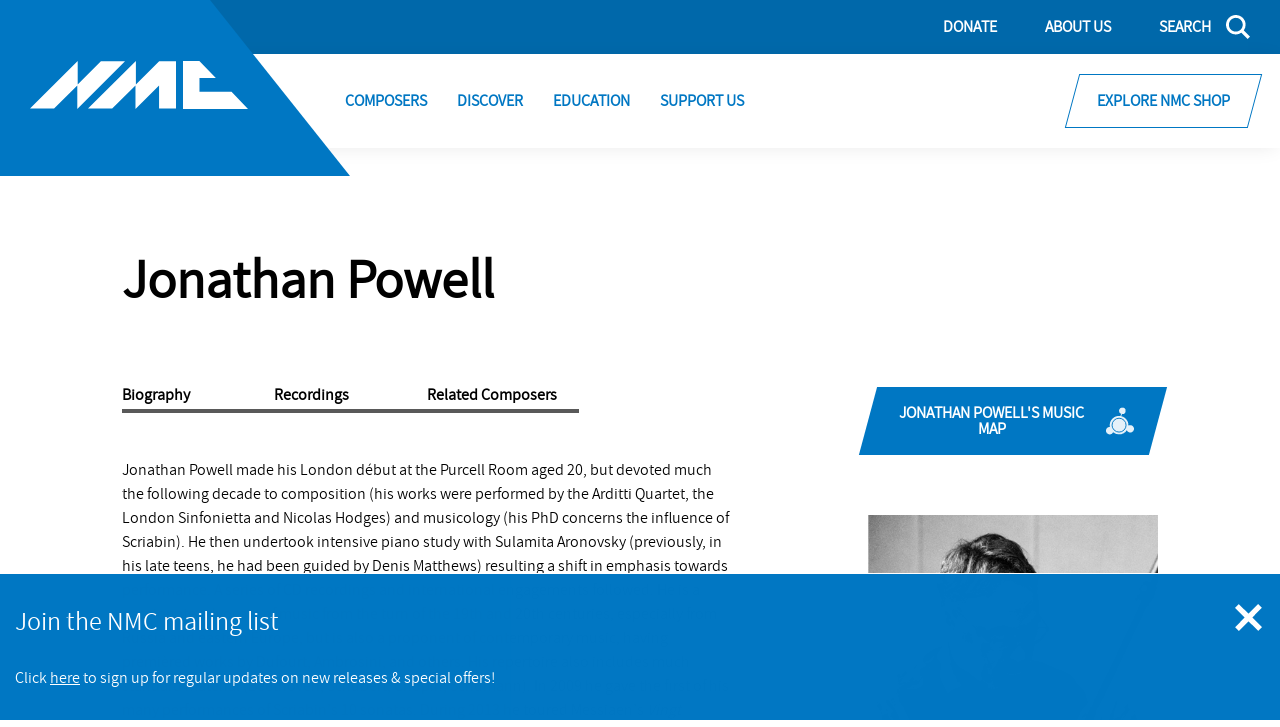

--- FILE ---
content_type: text/html; charset=UTF-8
request_url: https://www.nmcrec.co.uk/composers/jonathan-powell
body_size: 14707
content:

<!DOCTYPE html>
<html lang="en" dir="ltr" prefix="content: http://purl.org/rss/1.0/modules/content/  dc: http://purl.org/dc/terms/  foaf: http://xmlns.com/foaf/0.1/  og: http://ogp.me/ns#  rdfs: http://www.w3.org/2000/01/rdf-schema#  schema: http://schema.org/  sioc: http://rdfs.org/sioc/ns#  sioct: http://rdfs.org/sioc/types#  skos: http://www.w3.org/2004/02/skos/core#  xsd: http://www.w3.org/2001/XMLSchema# ">
  <head>
    <!-- Google tag (gtag.js) --> <script async src="https://www.googletagmanager.com/gtag/js?id=G-J6STQF4HWT"></script> <script> window.dataLayer = window.dataLayer || []; function gtag(){dataLayer.push(arguments);} gtag('js', new Date()); gtag('config', 'G-J6STQF4HWT'); </script>
    <meta charset="utf-8" />
<meta name="description" content="Jonathan P" />
<meta name="abstract" content="https://www.nmcrec.co.uk/composers/jonathan-powell" />
<link rel="shortlink" href="https://www.nmcrec.co.uk/node/360" />
<link rel="canonical" href="https://www.nmcrec.co.uk/composers/jonathan-powell" />
<link rel="image_src" href="https://www.nmcrec.co.uk/sites/default/files/styles/banner_image/public/2020-09/Jonathan%20Powell.jpg?itok=qC-U0YA3" />
<meta name="generator" content="Drupal 8 (https://www.drupal.org)" />
<meta property="og:site_name" content="NMC" />
<meta property="og:url" content="https://www.nmcrec.co.uk/composers/jonathan-powell" />
<meta property="og:title" content="Powell" />
<meta property="og:description" content="Jonathan P" />
<meta property="og:image" content="https://www.nmcrec.co.uk/sites/default/files/styles/meta_facebook/public/2020-09/Jonathan%20Powell.jpg?itok=KWfo-ej5" />
<meta property="og:image:width" content="1200" />
<meta property="og:image:height" content="630" />
<meta property="og:updated_time" content="2023-03-01T11:20:00+00:00" />
<meta name="twitter:card" content="summary_large_image" />
<meta name="twitter:title" content="Powell | NMC" />
<meta name="twitter:site" content="@nmcrecordings" />
<meta name="twitter:creator" content="@nmcrecordings" />
<meta name="twitter:image" content="https://www.nmcrec.co.uk/sites/default/files/styles/meta_twitter/public/2020-09/Jonathan%20Powell.jpg?itok=9mWLLkGW" />
<meta name="Generator" content="Drupal 10 (https://www.drupal.org)" />
<meta name="MobileOptimized" content="width" />
<meta name="HandheldFriendly" content="true" />
<meta name="viewport" content="width=device-width, initial-scale=1.0" />
<link rel="icon" href="/themes/pippip/favicon.ico" type="image/vnd.microsoft.icon" />

    <title>Jonathan Powell | NMC</title>
    <link rel="apple-touch-icon" sizes="144x144" href="/themes/pippip/apple-touch-icon.png">
    <link rel="icon" type="image/png" sizes="32x32" href="/themes/pippip/favicon-32x32.png">
    <link rel="icon" type="image/png" sizes="16x16" href="/themes/pippip/favicon-16x16.png">
    <link rel="stylesheet" media="all" href="/sites/default/files/css/css_-uMXn7FeXKPpJmXubas3B_VILdm4KFWz6x2_VlCozGc.css?delta=0&amp;language=en&amp;theme=pippip&amp;include=eJwNx0EKwCAMBMAPSfMkiXUrlqUJUcHnV5jLFMyJyNhuAzU_nadDGj6EMt0WkBrLlZe-upN3P6TRivIH9FcX_w" />
<link rel="stylesheet" media="all" href="/sites/default/files/css/css_jcedTzKFSn9nYYyXp3fbxBLSkPvL4wn-UJdTBCkaAGk.css?delta=1&amp;language=en&amp;theme=pippip&amp;include=eJwNx0EKwCAMBMAPSfMkiXUrlqUJUcHnV5jLFMyJyNhuAzU_nadDGj6EMt0WkBrLlZe-upN3P6TRivIH9FcX_w" />
<link rel="stylesheet" media="print" href="/sites/default/files/css/css_vA2ujGqEeAu6tga2NJW211ruDWNno3t-TuVtLsDUL94.css?delta=2&amp;language=en&amp;theme=pippip&amp;include=eJwNx0EKwCAMBMAPSfMkiXUrlqUJUcHnV5jLFMyJyNhuAzU_nadDGj6EMt0WkBrLlZe-upN3P6TRivIH9FcX_w" />

    <script type="application/json" data-drupal-selector="drupal-settings-json">{"path":{"baseUrl":"\/","pathPrefix":"","currentPath":"node\/360","currentPathIsAdmin":false,"isFront":false,"currentLanguage":"en"},"pluralDelimiter":"\u0003","suppressDeprecationErrors":true,"gtag":{"tagId":"","consentMode":false,"otherIds":[],"events":[],"additionalConfigInfo":[]},"ajaxPageState":{"libraries":"eJxdjUEKwzAQAz9k6ieZdaIuLrtZY_mQ9PU1hRxaEEKjy1TMiVFw9iD28my2kFlxYIilzYS8chXi3g5SFExbDOQjhou1N5JGqKFM0ayr_vkhLzl_T0-99ZUMd-oNalGXmRcn_Gv-AKyfP5c","theme":"pippip","theme_token":null},"ajaxTrustedUrl":{"\/search":true},"gtm":{"tagId":null,"settings":{"data_layer":"dataLayer","include_classes":false,"allowlist_classes":"google\nnonGooglePixels\nnonGoogleScripts\nnonGoogleIframes","blocklist_classes":"customScripts\ncustomPixels","include_environment":false,"environment_id":"","environment_token":""},"tagIds":["GTM-M7H7ZT6"]},"user":{"uid":0,"permissionsHash":"ed46d87fdbc209d0c5f491ab940932173110a6c37c9a304560a18d0ccdd2c106"}}</script>
<script src="/sites/default/files/js/js_KMLWu1ki3OgVvwI4-EXQw_6MjNe4oVYekCH4TXekGhc.js?scope=header&amp;delta=0&amp;language=en&amp;theme=pippip&amp;include=eJxdyEEKwCAQQ9ELST2SjDQGy9gZ1IXHr5suWggfXjLmRE9YbgNnKlU3RyRudNFAMyrSFEbu_H3IJet7tuDV9yJaG3xBtSz6ADVTKmA"></script>
<script src="/modules/contrib/google_tag/js/gtag.js?t5mb4h"></script>
<script src="/modules/contrib/google_tag/js/gtm.js?t5mb4h"></script>

  </head>

  
  <body class="composers ct__composer">
        <a href="#main-content" class="skip-main">
      Skip to main content
    </a>

    <noscript><iframe src="https://www.googletagmanager.com/ns.html?id=GTM-M7H7ZT6"
                  height="0" width="0" style="display:none;visibility:hidden"></iframe></noscript>

      <div class="dialog-off-canvas-main-canvas" data-off-canvas-main-canvas>
    <div class="canvas-inner"   data-sticky-container="">
  <header id="js-header" class="o-header"  role="banner">
    <div class="o-header__inner">

      <div class="o-header__top">
        <div class="grid">
          
          <div class="o-header__cta__wrapper">
          
        <div class="a-btn  a-btn__secondary  a-btn__secondary--alt  o-header__cta  o-header__top__cta__wrapper    o-header__top__cta__first">
            <a href="https://nmc-recordings.myshopify.com/" class="o-header__top__cta">Explore NMC Shop</a>
        </div>
                  </div>
  


        </div>
      </div>

      <div class="o-header__logo__wrapper  o-header__col">
        <a href="/" title="NMC" rel="home" class="o-header__logo" aria-label="Site logo - link to homepage">
          <svg height="49" viewBox="0 0 218 49" xmlns="http://www.w3.org/2000/svg"><path d="M47.707.904L0 48.61h24.086l23.207-23.206v23.5L95 1.197H70.914L47.707 24.403V.903zm58.187 0L58 48.61h24.18l23.298-23.206v23.5l23.592-23.5V48.61H146V1.197h-16.809l-23.297 23.206V.903zm47.106 0v48h65L201.518 31.83h-32.035V17.976h16.363L169.364.904z" fill="#FFF" fill-rule="evenodd"/></svg>
        </a>
      </div>

      <div class="o-header__middle">
        <div class="grid">
          <div class="col-sm-12">
            <div class="o-header__row    o-header__middle__row">
              <a  class="a-btn  o-header__middle__btn" href="/donate">Donate</a>
              <a  class="a-btn  o-header__middle__btn" href="/about-us" >About Us</a>
              <a  class="a-btn  o-header__search  js-search-btn" href="#"  title="Search"  aria-label="Search"><span>Search</span><svg width="24" height="24" viewBox="0 0 24 24" xmlns="http://www.w3.org/2000/svg"><path d="M24 21.646l-6.255-6.205a9.63 9.63 0 001.872-5.711c0-5.365-4.4-9.73-9.809-9.73C4.4 0 0 4.365 0 9.73c0 5.366 4.4 9.73 9.808 9.73a9.81 9.81 0 005.531-1.698L21.627 24 24 21.646zM2.877 9.73c0-3.792 3.11-6.877 6.932-6.877 3.822 0 6.932 3.085 6.932 6.877s-3.11 6.877-6.932 6.877c-3.823 0-6.932-3.085-6.932-6.877z" fill="#FFF"/></svg></a>

              <div class="o-header__menu-wrap"> 
                <span class="a-btn  o-header__menu">Menu</span>

                <button class="a-nav-toggle  o-header__burger" title="Toggle Nav" aria-label="Toggle nav">
                  <span class="a-nav-toggle__line a-nav-toggle__line-1"></span>
                  <span class="a-nav-toggle__line a-nav-toggle__line-2"></span>
                  <span class="a-nav-toggle__line a-nav-toggle__line-3"></span>
                </button>
              </div>
            </div>
          </div>
        </div>
      </div>

      <div class="o-header__bottom">
        <div class="col-sm-12  o-header__grid">
          <div class="o-header__spacer"></div>
          <div class="o-header__row  o-header__grid__items">
              
            <nav class="m-main-nav" role="navigation">
              
              <ul class="menu">
              
      <li class="menu-item">
        <a href="/composers" class="menu-item__link" data-drupal-link-system-path="node/81">Composers</a>
              </li>
          
      <li class="menu-item">
        <a href="/discover" class="menu-item__link" data-drupal-link-system-path="node/80">Discover</a>
              </li>
          
      <li class="menu-item">
        <a href="/education" class="menu-item__link" data-drupal-link-system-path="node/82">Education</a>
              </li>
          
      <li class="menu-item">
        <a href="/support-us" class="menu-item__link" data-drupal-link-system-path="node/83">Support Us</a>
              </li>
        </ul>
  


              <ul class="menu o-header__middle__btn__mobile">
                <li class="menu-item">
                  <a  class="menu-item__link  o-header__middle__btn__mobile" href="/donate">Donate</a>
                </li>
                <li class="menu-item">
                  <a  class="menu-item__link  o-header__middle__btn__mobile" href="/about-us" >About Us</a>
                </li>
              </ul>
            </nav>
            
            <div class="o-header__cta__wrapper">
              
          <div class="o-header__cta__wrapper">
          
        <div class="a-btn  a-btn__secondary  a-btn__secondary--alt  o-header__cta  o-header__top__cta__wrapper    o-header__top__cta__first">
            <a href="https://nmc-recordings.myshopify.com/" class="o-header__top__cta">Explore NMC Shop</a>
        </div>
                  </div>
  


            </div>
          </div>
        </div>
      </div>
    </div>

    <div class="m-search m-overlay">
      <button class="a-nav-toggle  o-header__cta  js-search-btn" title="Toggle Nav" aria-label="Toggle nav">
        <span class="a-nav-toggle__line a-nav-toggle__line-1"></span>
        <span class="a-nav-toggle__line a-nav-toggle__line-2"></span>
        <span class="a-nav-toggle__line a-nav-toggle__line-3"></span>
      </button>
      <section>
        <div class="grid justify-center">
          <div class="col-sm-8">
            <div class="m-search__inner">
              
<div class="views-exposed-form bef-exposed-form m-block m-block--views m-block--views-exposed-filter-blocksearch-search m-block__ m-" data-drupal-selector="views-exposed-form-search-search">
				<form action="/search" method="get" id="views-exposed-form-search-search" accept-charset="UTF-8">
  
<div class="ct__listing__form">
<div class="js-form-item form-item js-form-type-textfield form-type-textfield js-form-item-for form-item-for">
      
        <input placeholder="Search site" aria-label="Search form input" data-drupal-selector="edit-for" type="text" id="edit-for" name="for" value="" size="30" maxlength="128" class="form-text" />

        </div>
<div data-drupal-selector="edit-actions" class="form-actions js-form-wrapper form-wrapper" id="edit-actions"><button data-twig-suggestion="search_results_submit" class="a-btn button js-form-submit form-submit" value="Search" data-drupal-selector="edit-submit-search" type="submit" id="edit-submit-search">
  Search
</button>
</div>

</div>
</form>

	</div>

              
<div class="m-block m-block--block-content m-block--block-contentc969cb25-b628-4670-94b7-5e2ea1f529f1 m-block__search m-search">
		
  
</div>

            </div>
          </div>
        </div>
      </section>
    </div>


  </header>

  
  <div class="visually-hidden">
    <a id="main-content" tabindex="-1" href="#"></a>
  </div>

  <main role="main" class="wrapper wapper--main"  data-sticky-container="">
  <div class="semi-circle"></div>
            <div data-drupal-messages-fallback class="hidden"></div>
<div id="block-mainpagecontent" class="m-block m-block--system m-block--system-main-block m-block__ m-">
				
	

<article  about="/composers/jonathan-powell" class="o-node o-node-wrapper o-composer o-full">

	
	
        <div class="grid justify-center  m-no-banner">
            <div class="col-12">
                <div class="grid  mobile-accordion">
                    <div class="col-sm-10  col-lg-6  offset-sm-1">
                        <h1 class="text-bold  no-margin">

                                                            Jonathan
                                                        
                                                        
                                                                Powell
                                                    </h1>
                    </div>
                    <div class="col-sm-10  col-lg-6  offset-sm-1  no-padding-mobile  flex-column  mobile-only">
                        <div class="m-entity  no-margin">
                            

    
  <picture>
        <source data-srcset="/sites/default/files/styles/teaser_thumb/public/2020-09/Jonathan%20Powell.jpg?itok=lT_e4D45" type="image/jpeg">
    <img data-src="/sites/default/files/styles/teaser_thumb/public/2020-09/Jonathan%20Powell.jpg?itok=lT_e4D45" alt="Jonathan Powell" class="lazy" title="" />
  </picture>


                                
                            
                                <a href="https://www.nmcrec.co.uk/musicmap?compid=360" class="a-btn a-btn__secondary  a-btn--btn-icon  a-btn__no-skew  flex-center">
                                                                    <span>
                                                                                    Jonathan Powell's
                                         Music Map
                                    </span>
                                                                <svg width="30" height="29" viewBox="0 0 30 29" xmlns="http://www.w3.org/2000/svg"><g fill-rule="evenodd"><path d="M17.5 0a3.5 3.5 0 11-.432 6.974l-.744 2.297C20.726 10.32 24 14.277 24 19c0 .183-.005.365-.015.545a4 4 0 11-1.67 5.013A9.99 9.99 0 0114 29a9.96 9.96 0 01-6.379-2.298 4.001 4.001 0 11-3.418-5.697A9.93 9.93 0 014 19C4 13.477 8.477 9 14 9c.508 0 1.008.038 1.496.111l.758-2.34A3.501 3.501 0 0117.5 0z"/><circle stroke="#0077C3" fill="#e5f1f9" cx="14" cy="19" r="7.5"/></g></svg>
                                </a>

                            
                        </div>
                    </div>

                    <div class="col-sm-10  col-lg-6  offset-sm-1  desktop-only">

                        <div class="m-entity  mobile-accordion__anchors">
                            <div class="a-grid  a-grid--flush  a-grid--4">

                                                                    <a class="a-btn--conditional-anchors" href="#biography">Biography</a>
                                                                                                    <a class="a-btn--conditional-anchors" href="#recordings">Recordings</a>
                                                                                                    <a class="a-btn--conditional-anchors" href="#related">Related Composers</a>
                                                                                            </div>
                        </div>

                        <div class="m-entity"><p>Jonathan Powell made his London début at the Purcell Room aged 20, but devoted much the following decade to composition (his works were performed by the Arditti Quartet, the London Sinfonietta and Nicolas Hodges) and musicology (his PhD concerns the influence of Scriabin). He then undertook intensive piano study with Sulamita Aronovsky (previously, in his late teens, he had been guided by Denis Matthews) resulting a shift in emphasis towards performance. A series of CD recordings and international engagements followed. He is a passionate advocate of music from the turn of the 19th and 20th centuries, especially from Russia and eastern Europe, but is also a proponent of contemporary music, having premièred works by Dufourt, Ambrosini, and others. His repertoire also includes much standard material (Beethoven, Schubert, Chopin, Schumann). In 2009 he gave the first of his many performances of Scriabin’s 10 sonatas. During 2013 he toured Messiaen’s&nbsp;<em>Vingt regards sur l’enfant Jésus</em> and Albeniz’&nbsp;<em>Iberia</em>, while 2015 featured numerous performances of Beethoven’s <em>Hammerklavier</em> sonata and Reger’s <em>Bach Variations</em>. Recent activities include a tour of the complete piano works of Xenakis and, in 2017, Liszt’s Sonata, Stockhausen’s <em>Klavierstücke</em> and several performances of Sorabji’s <em>Opus clavicembalisticum</em>. In 2018 he gave six performances of Shostakovich’s 24 Preludes and Fugues.&nbsp;</p>
<p>Solo recitals taken him to the Festival Radio France Montpellier, the Elbphilharmonie (sold-out), the Raritäten der Klaviermusik am Schloss vor Husum, Vredenburg Muziekcentrum in Utrecht, across the US, Musica Sacra in Maastricht, the series Fundación BBVA in Bilbao, and the Moscow Conservatoire. In recent years, he has broadcast for Radio France, Radio Netherlands, Radio Deutschland Kultur, the BBC and Czech Radio. He is a featured artist at the Jacqueline du Pré hall in Oxford, giving three annual concerts, as well as teaching and leading workshops for students. He has also appeared at the Indian Summer in Levoča Festival (Slovakia) every year since its inception in 2007, as recitalist, chamber musician, and soloist with orchestra. He has recently given masterclasses in Katowice, Brno, Oxford, London, Denmark, Seattle and Darmstadt. In May 2020 he won the Preis der Deutschen Schallplatenkritiken for his recording of Sorabji’s <em>Sequentia cyclica</em>. His extensive discography includes solo piano works and a concertante piece by Morgan Hayes (on NMC), as well as two volumes of John White’s piano sonatas for Convivium.&nbsp;</p>
<p>The years following 2005 saw a substantial decline in composition, as preparation and travel for intense concert schedules took over. A Sonata (2010) for violin and piano was followed by nine years of silence. During the summer of 2019, Powell composed an unambitious cycle of piano miniatures –<em> Zagórów and Other Places</em> – which he has performed in Gdańsk, Brno and Katowice. Summer of 2020 saw him compose a more substantial <em>Partita</em> for solo piano, dedicated to his friend the composer-pianist Christophe Sirodeau on the occasion of his 50th birthday.&nbsp;</p>
</div>
                    </div>

                    <div class="col-sm-10 col-lg-3 offset-sm-1  no-padding-mobile  o-sidebar__wrapper  desktop-only">
                        <div class="m-entity">
                            <div class="o-sidebar__music-map-link">


    <a href="https://www.nmcrec.co.uk/musicmap?compid=360" class="a-btn a-btn__secondary  a-btn--btn-icon">
            <span>
                            Jonathan Powell's
             Music Map
        </span>
        <svg width="30" height="29" viewBox="0 0 30 29" xmlns="http://www.w3.org/2000/svg"><g fill-rule="evenodd"><path d="M17.5 0a3.5 3.5 0 11-.432 6.974l-.744 2.297C20.726 10.32 24 14.277 24 19c0 .183-.005.365-.015.545a4 4 0 11-1.67 5.013A9.99 9.99 0 0114 29a9.96 9.96 0 01-6.379-2.298 4.001 4.001 0 11-3.418-5.697A9.93 9.93 0 014 19C4 13.477 8.477 9 14 9c.508 0 1.008.038 1.496.111l.758-2.34A3.501 3.501 0 0117.5 0z"/><circle stroke="#0077C3" fill="#e5f1f9" cx="14" cy="19" r="7.5"/></g></svg>
    </a>

</div>

<aside class="o-sidebar">

        
    <picture>
                <source data-srcset="/sites/default/files/styles/sidebar_image/public/2020-09/Jonathan%20Powell.jpg?itok=vnJkHNCp" type="image/jpeg">
        <img data-src="/sites/default/files/styles/sidebar_image/public/2020-09/Jonathan%20Powell.jpg?itok=vnJkHNCp" alt="" class="lazy" title="" />
    </picture>

    <div class="o-sidebar__content">
        
        <h3>
            External Links
        </h3>
        
<div class="a-btn--btn-icon">
  <a href="https://jonathanpowell.wordpress.com/" class="" title="Jonathan Powell&#039;s website https://jonathanpowell.wordpress.com/">Jonathan Powell&#039;s website<svg width="17" height="16" viewBox="0 0 17 16" xmlns="http://www.w3.org/2000/svg"><path d="M9.917 2.125H.708v12.75h14.167V7.083h.708v8.5H0V1.417h9.917v.708zM17 5.667h-.708V1.209l-8.25 8.25-.501-.501 8.25-8.25h-4.458V0H17v5.667z" fill="#0077C3" fill-rule="evenodd"/></svg></a>
</div>


    </div>
</aside>

                        </div>
                    </div>

                                            <div id="biography" class="col-sm-10  col-lg-6  offset-sm-1  mobile-accordion__content-wrapper  mobile-only">
                            <div class="m-entity  mobile-accordion__entity  mobile-accordion__entity">
                                <a class="mobile-accordion__link  js-mobile-accordion-link" href="#biography">Biography</a>
                                <div class="mobile-accordion__content  js-mobile-accordion-content">
                                    <p>Jonathan Powell made his London début at the Purcell Room aged 20, but devoted much the following decade to composition (his works were performed by the Arditti Quartet, the London Sinfonietta and Nicolas Hodges) and musicology (his PhD concerns the influence of Scriabin). He then undertook intensive piano study with Sulamita Aronovsky (previously, in his late teens, he had been guided by Denis Matthews) resulting a shift in emphasis towards performance. A series of CD recordings and international engagements followed. He is a passionate advocate of music from the turn of the 19th and 20th centuries, especially from Russia and eastern Europe, but is also a proponent of contemporary music, having premièred works by Dufourt, Ambrosini, and others. His repertoire also includes much standard material (Beethoven, Schubert, Chopin, Schumann). In 2009 he gave the first of his many performances of Scriabin’s 10 sonatas. During 2013 he toured Messiaen’s&nbsp;<em>Vingt regards sur l’enfant Jésus</em> and Albeniz’&nbsp;<em>Iberia</em>, while 2015 featured numerous performances of Beethoven’s <em>Hammerklavier</em> sonata and Reger’s <em>Bach Variations</em>. Recent activities include a tour of the complete piano works of Xenakis and, in 2017, Liszt’s Sonata, Stockhausen’s <em>Klavierstücke</em> and several performances of Sorabji’s <em>Opus clavicembalisticum</em>. In 2018 he gave six performances of Shostakovich’s 24 Preludes and Fugues.&nbsp;</p>
<p>Solo recitals taken him to the Festival Radio France Montpellier, the Elbphilharmonie (sold-out), the Raritäten der Klaviermusik am Schloss vor Husum, Vredenburg Muziekcentrum in Utrecht, across the US, Musica Sacra in Maastricht, the series Fundación BBVA in Bilbao, and the Moscow Conservatoire. In recent years, he has broadcast for Radio France, Radio Netherlands, Radio Deutschland Kultur, the BBC and Czech Radio. He is a featured artist at the Jacqueline du Pré hall in Oxford, giving three annual concerts, as well as teaching and leading workshops for students. He has also appeared at the Indian Summer in Levoča Festival (Slovakia) every year since its inception in 2007, as recitalist, chamber musician, and soloist with orchestra. He has recently given masterclasses in Katowice, Brno, Oxford, London, Denmark, Seattle and Darmstadt. In May 2020 he won the Preis der Deutschen Schallplatenkritiken for his recording of Sorabji’s <em>Sequentia cyclica</em>. His extensive discography includes solo piano works and a concertante piece by Morgan Hayes (on NMC), as well as two volumes of John White’s piano sonatas for Convivium.&nbsp;</p>
<p>The years following 2005 saw a substantial decline in composition, as preparation and travel for intense concert schedules took over. A Sonata (2010) for violin and piano was followed by nine years of silence. During the summer of 2019, Powell composed an unambitious cycle of piano miniatures –<em> Zagórów and Other Places</em> – which he has performed in Gdańsk, Brno and Katowice. Summer of 2020 saw him compose a more substantial <em>Partita</em> for solo piano, dedicated to his friend the composer-pianist Christophe Sirodeau on the occasion of his 50th birthday.&nbsp;</p>

                                </div>
                            </div>
                        </div>
                    
                    
                                            <div class="col-sm-12  mobile-accordion__content-wrapper" id="recordings">
                            <div class="m-entity  mobile-accordion__entity">
                                <h3>Compilations with this composer</h3>
                                <a class="mobile-accordion__link  js-mobile-accordion-link" href="#compilations">Compilations</a>
                                <div class="a-grid  a-grid--teasers  mobile-accordion__content  js-mobile-accordion-content">
                                    <div class="m-entity__signposts__inner">

	<a href="https://nmc-recordings.myshopify.com/products/various-the-nmc-songbook" class="m-entity__signposts__thumb" title="Open The NMC Songbook">
                                            
                        
            <figure class="a-image a-image--full">
                <picture>
                                        <source media="(max-width: 600px)" srcset="/sites/default/files/styles/signpost_small/public/2020-09/NMC%20D150%20Songbook.jpg?itok=m-b0nmAv" type="image/jpeg">
                                        <source media="(max-width: 1000px)" data-srcset="/sites/default/files/styles/signpost_large/public/2020-09/NMC%20D150%20Songbook.jpg?itok=DCCqvZuG" type="image/jpeg">
                    <img data-src="/sites/default/files/styles/signpost_large/public/2020-09/NMC%20D150%20Songbook.jpg?itok=DCCqvZuG" alt="The NMC Songbook" class="lazy lazy-animate" title="" />
                </picture>
            </figure>
        	</a>

    <div class="m-entity__signposts__content">
                    <h4 class="m-entity__signposts__title">
                The NMC Songbook
            </h4> 
                
                    <h4 class="m-entity__signposts__label">
                <span title="NMC Recordings ">
                    NMC Recordings
                </span>
            </h4>
        
                    <h4 class="m-entity__signposts__copy">
                
            </h4>
        
                            
                    <a href="https://nmc-recordings.myshopify.com/products/various-the-nmc-songbook" class="a-btn  a-btn--alt  m-entity__signposts__link" title="Buy">
                Buy
            </a>
        
    </div>
</div><div class="m-entity__signposts__inner">

	<a href="https://nmc-recordings.myshopify.com/products/various-noszferatu-drempel" class="m-entity__signposts__thumb" title="Open Drempel - Noszferatu">
                                            
                        
            <figure class="a-image a-image--full">
                <picture>
                                        <source media="(max-width: 600px)" srcset="/sites/default/files/styles/signpost_small/public/2020-09/NMC%20D166%20Noszferatu.jpg?itok=25vaEdLs" type="image/jpeg">
                                        <source media="(max-width: 1000px)" data-srcset="/sites/default/files/styles/signpost_large/public/2020-09/NMC%20D166%20Noszferatu.jpg?itok=de7gFv17" type="image/jpeg">
                    <img data-src="/sites/default/files/styles/signpost_large/public/2020-09/NMC%20D166%20Noszferatu.jpg?itok=de7gFv17" alt="Drempel - Noszferatu cover" class="lazy lazy-animate" title="" />
                </picture>
            </figure>
        	</a>

    <div class="m-entity__signposts__content">
                    <h4 class="m-entity__signposts__title">
                Drempel - Noszferatu
            </h4> 
                
                    <h4 class="m-entity__signposts__label">
                <span title="NMC Recordings ">
                    NMC Recordings
                </span>
            </h4>
        
                    <h4 class="m-entity__signposts__copy">
                
            </h4>
        
                            
                    <a href="https://nmc-recordings.myshopify.com/products/various-noszferatu-drempel" class="a-btn  a-btn--alt  m-entity__signposts__link" title="Buy">
                Buy
            </a>
        
    </div>
</div><div class="m-entity__signposts__inner">

	<a href="https://nmc-recordings.myshopify.com/products/various-the-hoxton-13" class="m-entity__signposts__thumb" title="Open The Hoxton 13">
                                            
                        
            <figure class="a-image a-image--full">
                <picture>
                                        <source media="(max-width: 600px)" srcset="/sites/default/files/styles/signpost_small/public/2020-09/NMC%20D076%20Hoxton%2013.jpg?itok=5mE39cB0" type="image/jpeg">
                                        <source media="(max-width: 1000px)" data-srcset="/sites/default/files/styles/signpost_large/public/2020-09/NMC%20D076%20Hoxton%2013.jpg?itok=AFJmBPCU" type="image/jpeg">
                    <img data-src="/sites/default/files/styles/signpost_large/public/2020-09/NMC%20D076%20Hoxton%2013.jpg?itok=AFJmBPCU" alt="Hoxton 13 cover" class="lazy lazy-animate" title="" />
                </picture>
            </figure>
        	</a>

    <div class="m-entity__signposts__content">
                    <h4 class="m-entity__signposts__title">
                The Hoxton 13
            </h4> 
                
                    <h4 class="m-entity__signposts__label">
                <span title="NMC Recordings ">
                    NMC Recordings
                </span>
            </h4>
        
                    <h4 class="m-entity__signposts__copy">
                
            </h4>
        
                            
                    <a href="https://nmc-recordings.myshopify.com/products/various-the-hoxton-13" class="a-btn  a-btn--alt  m-entity__signposts__link" title="Buy">
                Buy
            </a>
        
    </div>
</div><div class="m-entity__signposts__inner">

	<a href="https://nmc-recordings.myshopify.com/products/various-opera-new-music-for-violin-and-piano" class="m-entity__signposts__thumb" title="Open Darragh Morgan: Opera">
                                            
                        
            <figure class="a-image a-image--full">
                <picture>
                                        <source media="(max-width: 600px)" srcset="/sites/default/files/styles/signpost_small/public/2020-09/NMC%20D108%20Opera.jpg?itok=MKMl-Jc6" type="image/jpeg">
                                        <source media="(max-width: 1000px)" data-srcset="/sites/default/files/styles/signpost_large/public/2020-09/NMC%20D108%20Opera.jpg?itok=s9vT5icx" type="image/jpeg">
                    <img data-src="/sites/default/files/styles/signpost_large/public/2020-09/NMC%20D108%20Opera.jpg?itok=s9vT5icx" alt="Darragh Morgan: Opera cover" class="lazy lazy-animate" title="" />
                </picture>
            </figure>
        	</a>

    <div class="m-entity__signposts__content">
                    <h4 class="m-entity__signposts__title">
                Darragh Morgan: Opera
            </h4> 
                
                    <h4 class="m-entity__signposts__label">
                <span title="NMC Recordings ">
                    NMC Recordings
                </span>
            </h4>
        
                    <h4 class="m-entity__signposts__copy">
                
            </h4>
        
                            
                    <a href="https://nmc-recordings.myshopify.com/products/various-opera-new-music-for-violin-and-piano" class="a-btn  a-btn--alt  m-entity__signposts__link" title="Buy">
                Buy
            </a>
        
    </div>
</div><div class="m-entity__signposts__inner">

	<a href="https://nmc-recordings.myshopify.com/products/various-digital-discoveries-3-joyrider" class="m-entity__signposts__thumb" title="Open Digital Discoveries: 3 Joyrider">
                                            
                        
            <figure class="a-image a-image--full">
                <picture>
                                        <source media="(max-width: 600px)" srcset="/sites/default/files/styles/signpost_small/public/2020-09/NMC%20DL3003_Joyrider.jpg?itok=-OXOUofl" type="image/jpeg">
                                        <source media="(max-width: 1000px)" data-srcset="/sites/default/files/styles/signpost_large/public/2020-09/NMC%20DL3003_Joyrider.jpg?itok=-vTyX1KS" type="image/jpeg">
                    <img data-src="/sites/default/files/styles/signpost_large/public/2020-09/NMC%20DL3003_Joyrider.jpg?itok=-vTyX1KS" alt="Digital Discoveries: 3 Joyrider" class="lazy lazy-animate" title="" />
                </picture>
            </figure>
        	</a>

    <div class="m-entity__signposts__content">
                    <h4 class="m-entity__signposts__title">
                Digital Discoveries: 3 Joyrider
            </h4> 
                
                    <h4 class="m-entity__signposts__label">
                <span title="NMC Recordings ">
                    NMC Recordings
                </span>
            </h4>
        
                    <h4 class="m-entity__signposts__copy">
                
            </h4>
        
                            
                    <a href="https://nmc-recordings.myshopify.com/products/various-digital-discoveries-3-joyrider" class="a-btn  a-btn--alt  m-entity__signposts__link" title="Buy">
                Buy
            </a>
        
    </div>
</div><div class="m-entity__signposts__inner">

	<a href="https://nmc-recordings.myshopify.com/products/various-digital-discoveries-5-here-be-monsters" class="m-entity__signposts__thumb" title="Open Digital Discoveries 5: Here Be Monsters">
                                            
                        
            <figure class="a-image a-image--full">
                <picture>
                                        <source media="(max-width: 600px)" srcset="/sites/default/files/styles/signpost_small/public/2020-09/NMC%20DL3005_HereBeMonsters.jpg?itok=D2DPh8nl" type="image/jpeg">
                                        <source media="(max-width: 1000px)" data-srcset="/sites/default/files/styles/signpost_large/public/2020-09/NMC%20DL3005_HereBeMonsters.jpg?itok=zFLvJEaw" type="image/jpeg">
                    <img data-src="/sites/default/files/styles/signpost_large/public/2020-09/NMC%20DL3005_HereBeMonsters.jpg?itok=zFLvJEaw" alt="Digital Discoveries 5: Here Be Monsters cover" class="lazy lazy-animate" title="" />
                </picture>
            </figure>
        	</a>

    <div class="m-entity__signposts__content">
                    <h4 class="m-entity__signposts__title">
                Digital Discoveries 5: Here Be Monsters
            </h4> 
                
                    <h4 class="m-entity__signposts__label">
                <span title="NMC Recordings ">
                    NMC Recordings
                </span>
            </h4>
        
                    <h4 class="m-entity__signposts__copy">
                
            </h4>
        
                            
                    <a href="https://nmc-recordings.myshopify.com/products/various-digital-discoveries-5-here-be-monsters" class="a-btn  a-btn--alt  m-entity__signposts__link" title="Buy">
                Buy
            </a>
        
    </div>
</div>
                                </div>
                            </div>
                        </div>
                    
                                            <div class="col-sm-12  mobile-accordion__content-wrapper" id="related">
                            <div class="m-entity  mobile-accordion__entity">
                                <h3>Related composers</h3>
                                <a class="mobile-accordion__link  js-mobile-accordion-link" href="#related">Related composers</a>
                                <div class="a-grid  a-grid--listing-teasers  mobile-accordion__content  js-mobile-accordion-content">
                                    
	

<article  about="/composers/michael-finnissy" class="o-node o-node-wrapper o-composer o-teaser o-teaser-listing-teaser">

	
	
      <h4>
        <a href="/composers/michael-finnissy" title="Open Finnissy"  class="nmc-artist">
                      <span class="text-bold">
              Finnissy
            </span>
          
                      , Michael
          
                  </a>
      </h4>
    
    		

</article>

	

<article  about="/composers/morgan-hayes" class="o-node o-node-wrapper o-composer o-teaser o-teaser-listing-teaser">

	
	
      <h4>
        <a href="/composers/morgan-hayes" title="Open Hayes"  class="nmc-artist">
                      <span class="text-bold">
              Hayes
            </span>
          
                      , Morgan
          
                  </a>
      </h4>
    
    		

</article>

	

<article  about="/composers/john-white" class="o-node o-node-wrapper o-composer o-teaser o-teaser-listing-teaser">

	
	
      <h4>
        <a href="/composers/john-white" title="Open White"  class="nmc-artist">
                      <span class="text-bold">
              White
            </span>
          
                      , John
          
                  </a>
      </h4>
    
    		

</article>

                                </div>
                            </div>
                        </div>
                    
                                    </div>
                <div class="col-sm-10 offset-sm-1  no-padding-mobile  mobile-only">
                    <div class="m-entity">
                        <div class="o-sidebar">
                            <div class="o-sidebar__content">
                                
                                <h3>
                                    External Links
                                </h3>
                                
<div class="a-btn--btn-icon">
  <a href="https://jonathanpowell.wordpress.com/" class="" title="Jonathan Powell&#039;s website https://jonathanpowell.wordpress.com/">Jonathan Powell&#039;s website<svg width="17" height="16" viewBox="0 0 17 16" xmlns="http://www.w3.org/2000/svg"><path d="M9.917 2.125H.708v12.75h14.167V7.083h.708v8.5H0V1.417h9.917v.708zM17 5.667h-.708V1.209l-8.25 8.25-.501-.501 8.25-8.25h-4.458V0H17v5.667z" fill="#0077C3" fill-rule="evenodd"/></svg></a>
</div>


                            </div>
                        </div>
                    </div>
                </div>
            </div>
        </div>

        <section>
            <div class="col-12">
                

	<div class="m-banner m-banner--music-map" id="music-map"  label="footer-music-map">
				
        <figure class="m-banner__image">

            <div class="m-banner__overlay"></div>

            <div class="m-banner__copy">

                <div class="col-sm-8">
                    
                    <h2 class="m-banner__speech-marks">
                        Music Map
                    </h2>

                                            <p class="m-banner__image-credit">
                            <p>Discover more about the classical music of today with NMC's Music Map, and exciting and educational online tool which enables you to see and hear the connections between composers, their teachers, pupils, influences and their works.</p>

                        </p>
                    
                    
                        <a href="https://www.nmcrec.co.uk/musicmap?compid=374" class="a-btn a-btn__secondary  a-btn--btn-icon"><span>Music Map</span><svg width="30" height="29" viewBox="0 0 30 29" xmlns="http://www.w3.org/2000/svg"><g fill-rule="evenodd"><path d="M17.5 0a3.5 3.5 0 11-.432 6.974l-.744 2.297C20.726 10.32 24 14.277 24 19c0 .183-.005.365-.015.545a4 4 0 11-1.67 5.013A9.99 9.99 0 0114 29a9.96 9.96 0 01-6.379-2.298 4.001 4.001 0 11-3.418-5.697A9.93 9.93 0 014 19C4 13.477 8.477 9 14 9c.508 0 1.008.038 1.496.111l.758-2.34A3.501 3.501 0 0117.5 0z"/><circle stroke="#0077C3" fill="#e5f1f9" cx="14" cy="19" r="7.5"/></g></svg></a>
            
                    
                </div>
            
            </div>

            

                    
    <picture>
                <source media="(max-width: 420px)" srcset="/sites/default/files/styles/music_map_image_vsm/public/2020-09/music-map%402x.png?itok=QBvGWnIs" type="image/jpeg">
                <source media="(max-width: 800px)" srcset="/sites/default/files/styles/music_map_image_sm/public/2020-09/music-map%402x.png?itok=y-i5f_EF" type="image/jpeg">
                <source media="(max-width: 1400px)" data-srcset="/sites/default/files/styles/music_map_image_md/public/2020-09/music-map%402x.png?itok=W2tL5ZUk" type="image/jpeg">
                <source data-srcset="/sites/default/files/styles/music_map_image/public/2020-09/music-map%402x.png?itok=B-xMXkNJ" type="image/jpeg">
        <img data-src="/sites/default/files/styles/music_map_image/public/2020-09/music-map%402x.png?itok=B-xMXkNJ" alt="" class="lazy" />
    </picture>



        </figure>

	</div>


    

            </div>
        </section>

    		

</article>

	</div>


      </main>

  <footer class="o-footer" role="contentinfo">
    <div class="o-footer__inner">
      <div class="grid">
        <div class="col-sm-12">
          <div class="o-footer__row  o-footer__top">
            <div class="o-footer__col  o-footer__col__stretch">
              <div class="o-footer__top__row  o-footer__col__icons">
                <div class="o-footer__col">
                  <h3 class="o-footer__col__heading">Stream</h3>
                  
<div class="m-block m-block--block-content m-block--block-content82437759-d140-4e96-bb9d-4f81bdfb0968 m-block__stream m-stream">
		
  
      <div class="m-social-links">
          

                
    <div class="a-btn--btn-icon  a-btn--icon-blue">
        <a href="https://open.spotify.com/user/nmcrecordings" class="" target="_blank" title="Spotify"><svg width="25" height="26" viewBox="0 0 25 26" xmlns="http://www.w3.org/2000/svg"><path d="M17.782 18.315c0-.361-.158-.649-.473-.863-2.03-1.298-4.381-1.947-7.053-1.947-1.4 0-2.909.192-4.529.576-.441.101-.662.395-.662.88 0 .226.07.42.213.584a.706.706 0 00.56.245c.053 0 .247-.045.584-.135 1.388-.305 2.666-.457 3.834-.457 2.377 0 4.465.581 6.264 1.743.2.125.373.187.52.187a.7.7 0 00.521-.229.806.806 0 00.221-.584zm1.515-3.64c0-.45-.184-.795-.553-1.032-2.492-1.59-5.375-2.386-8.646-2.386-1.61 0-3.203.236-4.78.71-.506.147-.758.508-.758 1.084 0 .282.092.522.276.72a.883.883 0 00.67.295c.074 0 .269-.045.584-.135a14.139 14.139 0 013.96-.559c2.935 0 5.502.7 7.7 2.1.253.146.453.22.6.22a.883.883 0 00.67-.297c.185-.197.277-.437.277-.72zM21 10.479c0-.53-.21-.925-.631-1.185-1.326-.824-2.867-1.447-4.623-1.87a23.026 23.026 0 00-5.412-.635c-2.146 0-4.06.265-5.744.795a1.25 1.25 0 00-.607.432c-.163.209-.245.482-.245.82 0 .35.108.644.324.881.216.237.486.356.812.356.116 0 .327-.046.632-.136 1.4-.417 3.014-.627 4.844-.627 1.673 0 3.3.192 4.884.575 1.583.384 2.916.92 4 1.608.22.136.43.204.63.204.306 0 .571-.116.798-.347.226-.232.339-.522.339-.872zM24.235 13c0 2.359-.541 4.534-1.625 6.525-1.083 1.992-2.553 3.57-4.41 4.732A11.243 11.243 0 0112.118 26c-2.199 0-4.226-.581-6.083-1.743-1.856-1.163-3.326-2.74-4.41-4.732C.542 17.534 0 15.36 0 13s.542-4.534 1.625-6.525c1.084-1.992 2.554-3.57 4.41-4.732A11.243 11.243 0 0112.118 0c2.198 0 4.226.581 6.082 1.743 1.857 1.163 3.327 2.74 4.41 4.732 1.084 1.991 1.625 4.166 1.625 6.525z"/></svg></a>
    </div>

    

                
    <div class="a-btn--btn-icon  a-btn--icon-blue">
        <a href="https://music.apple.com/profile/nmcrecordings" class="" target="_blank" title="Itunes"><svg width="26" height="26" viewBox="0 0 26 26" xmlns="http://www.w3.org/2000/svg"><path d="M25.271 6.45a9.69 9.69 0 00-.253-2.307C24.685 2.766 23.9 1.711 22.722.94a5.262 5.262 0 00-1.976-.767 11.158 11.158 0 00-1.648-.159c-.043-.001-.088-.008-.13-.012H6.304l-.48.027c-.786.045-1.568.13-2.308.423-1.41.558-2.424 1.53-3.02 2.926-.201.474-.307.976-.381 1.484-.06.412-.094.827-.106 1.244-.001.032-.008.064-.01.096v12.874c.008.149.016.298.026.446.053.858.162 1.711.524 2.5.685 1.495 1.83 2.477 3.406 2.95.443.133.9.197 1.361.24.584.056 1.17.064 1.755.064l11.617-.001c.553 0 1.103-.035 1.653-.104.867-.111 1.682-.37 2.418-.854a5.307 5.307 0 001.98-2.325c.196-.444.308-.916.389-1.395.12-.71.146-1.43.145-2.149-.002-4 0-7.998-.003-11.997m-6.764 4.202l-.001 6.016c0 .439-.06.87-.256 1.27-.304.622-.801 1.013-1.461 1.2a4.88 4.88 0 01-1.126.183 1.966 1.966 0 01-2.048-1.618 1.98 1.98 0 011.095-2.128c.34-.169.704-.263 1.072-.342.398-.086.798-.161 1.194-.253.289-.066.482-.243.538-.543a1.03 1.03 0 00.019-.203V8.502a.79.79 0 00-.028-.195c-.041-.158-.157-.255-.32-.246a3.63 3.63 0 00-.5.07c-.8.158-1.6.32-2.4.481l-2.451.495-1.447.292-.05.014c-.292.08-.398.214-.411.515-.002.046-.001.092-.001.138-.001 2.74 0 5.481-.002 8.22 0 .443-.05.88-.227 1.292-.293.676-.811 1.096-1.51 1.3-.37.107-.75.168-1.133.181-1.01.038-1.848-.633-2.02-1.626-.15-.856.241-1.775 1.213-2.187.376-.158.77-.245 1.167-.327.302-.064.605-.121.906-.186.403-.088.613-.34.63-.752.002-.054.001-.105.001-.159 0-3.117 0-6.235.002-9.352 0-.13.014-.264.044-.39.074-.3.288-.472.575-.546.269-.07.542-.119.815-.174l2.315-.467 2.393-.483c.705-.142 1.41-.287 2.116-.426.232-.045.466-.092.7-.11.326-.027.55.178.583.507.008.078.013.156.013.235.002 2.013.002 4.025 0 6.037z"/></svg></a>
    </div>


    </div>
  
</div>

                </div>
                <div class="o-footer__col">
                  <h3 class="o-footer__col__heading">Follow</h3>
                  
<div class="m-block m-block--block-content m-block--block-content38699dca-2b67-4968-b439-32f1e37ddb74 m-block__follow m-follow">
		
  
      <div class="m-social-links">
          

                
    <div class="a-btn--btn-icon  a-btn--icon-blue">
        <a href="http://instagram.com/nmcrecordings" class="" target="_blank" title="Instagram"><svg width="28" height="28" viewBox="0 0 28 28" xmlns="http://www.w3.org/2000/svg"><path d="M13.709 6.973C9.9 6.973 6.746 10.102 6.746 14s3.1 7.027 6.963 7.027c3.862 0 6.963-3.184 6.963-7.027s-3.155-7.027-6.963-7.027zm0 11.529c-2.448 0-4.461-2.031-4.461-4.502 0-2.47 2.013-4.502 4.46-4.502 2.449 0 4.462 2.031 4.462 4.502 0 2.47-2.013 4.502-4.461 4.502z"/><ellipse cx="20.944" cy="6.808" rx="1.578" ry="1.592"/><path d="M25.024 2.69C23.61 1.208 21.597.44 19.312.44H8.106C3.373.44.218 3.623.218 8.4v11.255c0 2.36.761 4.392 2.284 5.874 1.47 1.428 3.428 2.142 5.658 2.142h11.098c2.339 0 4.297-.769 5.712-2.142 1.468-1.427 2.23-3.458 2.23-5.82V8.4c0-2.306-.762-4.282-2.176-5.71zm-.218 17.02c0 1.702-.598 3.074-1.577 4.008-.98.933-2.34 1.427-3.971 1.427H8.16c-1.632 0-2.992-.494-3.971-1.427-.98-.989-1.469-2.361-1.469-4.063V8.4c0-1.647.49-3.02 1.469-4.008.925-.933 2.339-1.427 3.971-1.427h11.206c1.632 0 2.992.494 3.972 1.482.924.988 1.468 2.36 1.468 3.953v11.31z"/></svg></a>
    </div>

    

                
    <div class="a-btn--btn-icon  a-btn--icon-blue">
        <a href="http://facebook.com/nmcrecordings" class="" target="_blank" title="Facebook"><svg width="19" height="36" viewBox="0 0 19 36" xmlns="http://www.w3.org/2000/svg"><path d="M15.905 12.133h-4.227v-2.91c0-1.094.69-1.35 1.176-1.35h2.983V3.068l-4.108-.016c-4.561 0-5.6 3.584-5.6 5.878v3.204H3.493v4.953H6.13v14.015h5.548V17.086h3.743l.484-4.953z"/></svg></a>
    </div>

    

                
    <div class="a-btn--btn-icon  a-btn--icon-blue">
        <a href="http://youtube.com/nmcrecordings" class="" target="_blank" title="Youtube"><svg width="32" height="24" viewBox="0 0 32 24" xmlns="http://www.w3.org/2000/svg"><path d="M26.153.245c-4.805-.328-15.508-.326-20.306 0C.65.6.039 3.74 0 12c.039 8.247.645 11.399 5.847 11.755 4.8.326 15.501.328 20.306 0C31.35 23.4 31.961 20.26 32 12 31.961 3.753 31.355.601 26.153.245zM12 17.333V6.667l10.667 5.324L12 17.333z"/></svg></a>
    </div>

    

                
    <div class="a-btn--btn-icon  a-btn--icon-blue">
        <a href="http://twitter.com/nmcrecordings" class="" target="_blank" title="X"><svg width="29" height="26" viewBox="0 0 29 26" xmlns="http://www.w3.org/2000/svg"><path d="M27.67 4.346c-.952.449-1.977.751-3.053.887a5.597 5.597 0 002.338-3.117 10.285 10.285 0 01-3.376 1.368c-.969-1.095-2.35-1.779-3.88-1.779-2.934 0-5.314 2.522-5.314 5.633 0 .44.047.87.138 1.283-4.418-.235-8.335-2.477-10.956-5.885a5.862 5.862 0 00-.72 2.832c0 1.954.938 3.679 2.365 4.689a5.075 5.075 0 01-2.408-.705v.07c0 2.73 1.832 5.006 4.264 5.524a5.062 5.062 0 01-2.401.096c.677 2.237 2.64 3.866 4.965 3.912-1.82 1.51-4.11 2.411-6.601 2.411-.429 0-.852-.027-1.268-.079 2.353 1.599 5.146 2.53 8.148 2.53 9.777 0 15.122-8.582 15.122-16.026 0-.244-.004-.487-.014-.729a11.144 11.144 0 002.651-2.915z"/></svg></a>
    </div>


    </div>
  
</div>

                </div>
              </div>
              <div class="o-footer__top__row">
                  
<div class="m-block m-block--block-content m-block--block-content7ad2a1be-7377-4f30-9c9b-790e28680853 m-block__join-the-mailing-list m-join-the-mailing-list">
				<p>Join the Mailing List <a href="/about-us/mailing-list" title="sign up"><span>sign up</span></a></p>

	</div>

              </div>
              <hr class="o-footer__hr">
            </div>
            <div class="o-footer__col">
              <div class="o-footer__top__row">
                
<div class="m-block m-block--block-content m-block--block-content55fbe8e5-a06d-4c79-b670-5e83e20ca725 m-block__support-us m-support-us">
				<h4>Support Us</h4>
<p>Our mission is&nbsp;to promote new music from Britain and Ireland. With your help we:&nbsp;</p>
<p><strong>CHAMPION</strong>&nbsp;&nbsp; Composers &amp; Artists<br><br>
<strong>EDUCATE</strong>&nbsp;&nbsp;&nbsp;&nbsp;&nbsp;&nbsp; Future generations<br><br>
<strong>INSPIRE</strong>&nbsp;&nbsp;&nbsp;&nbsp;&nbsp;&nbsp;&nbsp;&nbsp; Audiences worldwide</p>

	</div>

              </div>
            </div>
            <div class="o-footer__col">
              <div class="o-footer__top__row  o-footer__friends-get-more">
                
<div class="m-block m-block--block-content m-block--block-content1ac641fa-0f36-4c40-8ab6-e8abd4b134f6 m-block__friends-get-more m-friends-get-more">
				<h4>Benefactors Get More</h4>

<ul>
	<li>Regular behind-the-scenes newsletters</li>
	<li>Invitations to events &amp; recording sessions</li>
	<li>25% discount on NMC online store orders</li>
</ul>

<a href="support-us/become-individual-supporter" title="Join now"><span>Join Now</span></a>

	</div>

              </div>
            </div>
          </div>
        </div>
      </div>
      <div class="o-footer__middle">
        <div class="grid">
          <div class="col-sm-12">
            <div class="o-footer__middle__row  m-footer-nav">
              <nav class="m-footer-nav">
                
              </nav>
              <div class="o-footer__partners">
                
<div class="m-block m-block--block-content m-block--block-content784236b9-da6f-4d48-b802-bcfed798e3f1 m-block__funder-logos-in-footer m-funder-logos-in-footer">
		
			
<a href="https://www.delius.org.uk/delius-trust/" title=" Delius Trust" class="m-logos__logo" rel="noopener nofollow" aria-label="Open Delius Trust's website">
    
  <picture>
        <source data-srcset="/sites/default/files/styles/logo/public/logos/delius%20trust-svg%282%29_0.png?itok=SHpa5BOo" type="image/jpeg">
    <img data-src="/sites/default/files/styles/logo/public/logos/delius%20trust-svg%282%29_0.png?itok=SHpa5BOo" alt="Delius Trust" class="lazy" />
  </picture>
</a>

<a href="https://www.artscouncil.org.uk/" title=" ACE Arts Council England" class="m-logos__logo" rel="noopener nofollow" aria-label="Open ACE Arts Council England's website">
    
  <picture>
        <source data-srcset="/sites/default/files/styles/logo/public/logos/ACE%20Grant_Award_logo_white.png?itok=P8B8ljM9" type="image/jpeg">
    <img data-src="/sites/default/files/styles/logo/public/logos/ACE%20Grant_Award_logo_white.png?itok=P8B8ljM9" alt="ACE Arts Council England" class="lazy" />
  </picture>
</a>

	
</div>

              </div>
            </div>
          </div>
        </div>
      </div>
    </div>
    <div class="grid o-footer__bottom">
      <div class="col-sm-12">
        <div class="o-footer__bottom__row">
          <p>NMC Recordings is a registered charity No.328052 © NMC Recordings. All rights reserved</p>
          <a href="https://un.titled.co.uk" title="An Un.titled Site" rel="nofollow noopener">An Un.titled Site</a>
        </div>
      </div>
    </div>
  </footer>
</div>


  <div id="emmsg" class="m-emmsg">
    <div class="grid justify-center">
      <div class="col-12">

        <a href="#close" class="m-emmsg__close" title="Hide message" id="emmsg-close" aria-label="Close emergency message"><svg width="27" height="27" viewBox="0 0 27 27" xmlns="http://www.w3.org/2000/svg"><path d="M27.042 23.082l-9.729-9.61 9.604-9.714-3.835-3.8-9.601 9.72L3.764.083-.042 3.888l9.731 9.62-9.606 9.728 3.805 3.806 9.628-9.74 9.726 9.615 3.8-3.835z"/></svg></a>

                  <h3>Join the NMC mailing list</h3>
        
        <p>Click <a href="https://www.nmcrec.co.uk/about-us/mailing-list" target="_blank" rel="noopener">here</a> to sign up for regular updates on new releases &amp; special offers!</p>


      </div>
    </div>
  </div>

  



  </div>

    

    <script src="/sites/default/files/js/js_PX3GDMEvq7S09wkDU-xdT7bzTFBC2XJKKWP88fy11yA.js?scope=footer&amp;delta=0&amp;language=en&amp;theme=pippip&amp;include=eJxdyEEKwCAQQ9ELST2SjDQGy9gZ1IXHr5suWggfXjLmRE9YbgNnKlU3RyRudNFAMyrSFEbu_H3IJet7tuDV9yJaG3xBtSz6ADVTKmA"></script>
<script src="https://cdnjs.cloudflare.com/polyfill/v3/polyfill.min.js?version=4.8.0"></script>
<script src="/sites/default/files/js/js_6mtMVryRM-nHc9Z0pTF4KjVZ5VACsVBjqhYPdeHiiFo.js?scope=footer&amp;delta=2&amp;language=en&amp;theme=pippip&amp;include=eJxdyEEKwCAQQ9ELST2SjDQGy9gZ1IXHr5suWggfXjLmRE9YbgNnKlU3RyRudNFAMyrSFEbu_H3IJet7tuDV9yJaG3xBtSz6ADVTKmA"></script>

  </body>
</html>


--- FILE ---
content_type: text/css
request_url: https://www.nmcrec.co.uk/sites/default/files/css/css_jcedTzKFSn9nYYyXp3fbxBLSkPvL4wn-UJdTBCkaAGk.css?delta=1&language=en&theme=pippip&include=eJwNx0EKwCAMBMAPSfMkiXUrlqUJUcHnV5jLFMyJyNhuAzU_nadDGj6EMt0WkBrLlZe-upN3P6TRivIH9FcX_w
body_size: 18894
content:
/* @license GPL-2.0-or-later https://www.drupal.org/licensing/faq */
.progress__track{border-color:#b3b3b3;border-radius:10em;background-color:#f2f1eb;background-image:-webkit-linear-gradient(#e7e7df,#f0f0f0);background-image:linear-gradient(#e7e7df,#f0f0f0);box-shadow:inset 0 1px 3px hsla(0,0%,0%,0.16);}.progress__bar{height:16px;margin-top:-1px;margin-left:-1px;padding:0 1px;-webkit-transition:width 0.5s ease-out;transition:width 0.5s ease-out;-webkit-animation:animate-stripes 3s linear infinite;-moz-animation:animate-stripes 3s linear infinite;border:1px #07629a solid;border-radius:10em;background:#057ec9;background-image:-webkit-linear-gradient(top,rgba(0,0,0,0),rgba(0,0,0,0.15)),-webkit-linear-gradient(left top,#0094f0 0%,#0094f0 25%,#007ecc 25%,#007ecc 50%,#0094f0 50%,#0094f0 75%,#0094f0 100%);background-image:linear-gradient(to bottom,rgba(0,0,0,0),rgba(0,0,0,0.15)),linear-gradient(to right bottom,#0094f0 0%,#0094f0 25%,#007ecc 25%,#007ecc 50%,#0094f0 50%,#0094f0 75%,#0094f0 100%);background-size:40px 40px;}[dir="rtl"] .progress__bar{margin-right:-1px;margin-left:0;-webkit-animation-direction:reverse;-moz-animation-direction:reverse;animation-direction:reverse;}@media screen and (prefers-reduced-motion:reduce){.progress__bar{-webkit-transition:none;transition:none;-webkit-animation:none;-moz-animation:none;}}@-webkit-keyframes animate-stripes{0%{background-position:0 0,0 0;}100%{background-position:0 0,-80px 0;}}@-ms-keyframes animate-stripes{0%{background-position:0 0,0 0;}100%{background-position:0 0,-80px 0;}}@keyframes animate-stripes{0%{background-position:0 0,0 0;}100%{background-position:0 0,-80px 0;}}
#baguetteBox-overlay{background-color:#222;background-color:rgba(0,0,0,.8);display:none;height:100%;left:0;opacity:0;overflow:hidden;position:fixed;top:0;transition:opacity .5s ease;width:100%;z-index:1000000}#baguetteBox-overlay.visible{opacity:1}#baguetteBox-overlay .full-image{display:inline-block;height:100%;position:relative;text-align:center;width:100%}#baguetteBox-overlay .full-image figure{display:inline;height:100%;margin:0}#baguetteBox-overlay .full-image img{box-shadow:0 0 8px rgba(0,0,0,.6);display:inline-block;height:auto;max-height:100%;max-width:100%;vertical-align:middle;width:auto}#baguetteBox-overlay .full-image figcaption{background-color:#000;background-color:rgba(0,0,0,.6);bottom:0;color:#ccc;display:block;font-family:sans-serif;line-height:1.8;position:absolute;text-align:center;white-space:normal;width:100%}#baguetteBox-overlay .full-image:before{content:"";display:inline-block;height:50%;margin-right:-1px;width:1px}#baguetteBox-slider{height:100%;left:0;position:absolute;top:0;transition:left .4s ease,transform .4s ease;white-space:nowrap;width:100%}#baguetteBox-slider.bounce-from-right{-webkit-animation:bounceFromRight .4s ease-out;animation:bounceFromRight .4s ease-out}#baguetteBox-slider.bounce-from-left{-webkit-animation:bounceFromLeft .4s ease-out;animation:bounceFromLeft .4s ease-out}@-webkit-keyframes bounceFromRight{0%{margin-left:0}50%{margin-left:-30px}to{margin-left:0}}@keyframes bounceFromRight{0%{margin-left:0}50%{margin-left:-30px}to{margin-left:0}}@-webkit-keyframes bounceFromLeft{0%{margin-left:0}50%{margin-left:30px}to{margin-left:0}}@keyframes bounceFromLeft{0%{margin-left:0}50%{margin-left:30px}to{margin-left:0}}.baguetteBox-button#next-button,.baguetteBox-button#previous-button{height:60px;top:50%;top:calc(50% - 30px);width:44px}.baguetteBox-button{background-color:#323232;background-color:rgba(50,50,50,.5);border:0;border-radius:15%;color:#ddd;cursor:pointer;font:1.6em sans-serif;margin:0;outline:none;padding:0;position:absolute;transition:background-color .4s ease}.baguetteBox-button:focus,.baguetteBox-button:hover{background-color:rgba(50,50,50,.9)}.baguetteBox-button#next-button{right:2%}.baguetteBox-button#previous-button{left:2%}.baguetteBox-button#close-button{height:30px;right:2%;right:calc(2% + 6px);top:20px;width:30px}.baguetteBox-button svg{left:0;position:absolute;top:0}.baguetteBox-spinner{display:inline-block;height:40px;left:50%;margin-left:-20px;margin-top:-20px;position:absolute;top:50%;width:40px}.baguetteBox-double-bounce1,.baguetteBox-double-bounce2{-webkit-animation:bounce 2s ease-in-out infinite;animation:bounce 2s ease-in-out infinite;background-color:#fff;border-radius:50%;height:100%;left:0;opacity:.6;position:absolute;top:0;width:100%}.baguetteBox-double-bounce2{-webkit-animation-delay:-1s;animation-delay:-1s}@-webkit-keyframes bounce{0%,to{transform:scale(0)}50%{transform:scale(1)}}@keyframes bounce{0%,to{transform:scale(0)}50%{transform:scale(1)}}html{-ms-text-size-adjust:100%;-webkit-text-size-adjust:100%;font-family:sans-serif}body{margin:0}article,aside,details,figcaption,figure,footer,header,hgroup,main,menu,nav,section,summary{display:block}audio,canvas,progress,video{display:inline-block;vertical-align:baseline}audio:not([controls]){display:none;height:0}[hidden],template{display:none}a{background-color:transparent}a:active,a:hover{outline:0}abbr[title]{border-bottom:1px dotted}b,strong{font-weight:700}dfn{font-style:italic}h1{font-size:2em;margin:.67em 0}mark{background:#ff0;color:#000}small{font-size:80%}sub,sup{font-size:75%;line-height:0;position:relative;vertical-align:baseline}sup{top:-.5em}sub{bottom:-.25em}img{border:0}svg:not(:root){overflow:hidden}figure{margin:1em 40px}hr{-moz-box-sizing:content-box;box-sizing:content-box;height:0}pre{overflow:auto}code,kbd,pre,samp{font-family:monospace,monospace;font-size:1em}button,input,optgroup,select,textarea{color:inherit;font:inherit;margin:0}button{overflow:visible}button,select{text-transform:none}button,html input[type=button],input[type=reset],input[type=submit]{-webkit-appearance:button;cursor:pointer}button[disabled],html input[disabled]{cursor:default}button::-moz-focus-inner,input::-moz-focus-inner{border:0;padding:0}input{line-height:normal}input[type=checkbox],input[type=radio]{box-sizing:border-box;padding:0}input[type=number]::-webkit-inner-spin-button,input[type=number]::-webkit-outer-spin-button{height:auto}input[type=search]{-webkit-appearance:textfield;-moz-box-sizing:content-box;-webkit-box-sizing:content-box;box-sizing:content-box}input[type=search]::-webkit-search-cancel-button,input[type=search]::-webkit-search-decoration{-webkit-appearance:none}fieldset{border:1px solid silver;margin:0 2px;padding:.35em .625em .75em}legend{border:0;padding:0}textarea{overflow:auto}optgroup{font-weight:700}table{border-collapse:collapse;border-spacing:0}td,th{padding:0}:root{--reflex-columns:12;--reflex-grid-spacing:15px;--reflex-xs:576px;--reflex-sm:768px;--reflex-md:992px;--reflex-lg:1200px;--reflex-xlg:1600px;--reflex-xxs-max:575px;--reflex-xs-max:767px;--reflex-sm-max:991px;--reflex-md-max:1199px;--reflex-lg-max:1599px}.container,.container-full{-webkit-box-sizing:border-box;-moz-box-sizing:border-box;box-sizing:border-box;margin-left:auto;margin-right:auto;padding-left:30px;padding-right:30px;width:100%}.container .grid,.container-full .grid{margin-left:-15px;margin-right:-15px}@media (min-width:576px){.container{max-width:576px}}@media (min-width:768px){.container{max-width:768px}}@media (min-width:992px){.container{max-width:992px}}@media (min-width:1200px){.container{max-width:1200px}}@media (min-width:1600px){.container{max-width:1600px}}.grid{-webkit-box-sizing:border-box;-moz-box-sizing:border-box;box-sizing:border-box;display:block;display:-ms-flexbox;display:-webkit-flex;display:flex;-ms-flex-wrap:wrap;-webkit-flex-wrap:wrap;flex-wrap:wrap;letter-spacing:-.31em;*letter-spacing:normal;list-style-type:none;margin:0 auto;padding:0;position:relative;word-spacing:-.43em}.grid:after,.grid:before,[class*=col-]{-webkit-box-sizing:border-box;-moz-box-sizing:border-box;box-sizing:border-box;letter-spacing:normal;white-space:normal;word-spacing:normal}[class*=col-]{zoom:1;display:inline-block;*display:inline;padding:15px;position:relative;vertical-align:top;width:100%}[class*=col-]:after,[class*=col-]:before{-webkit-box-sizing:border-box;-moz-box-sizing:border-box;box-sizing:border-box;letter-spacing:normal;white-space:normal;word-spacing:normal}[class*=col-] .grid{-ms-flex:1 1 auto;-webkit-flex:1 1 auto;flex:1 1 auto;margin:-15px}.col-12{width:100%;*width:99.9%}.col-11{width:91.6666666667%;*width:91.5666666667%}.col-10{width:83.3333333333%;*width:83.2333333333%}.col-9{width:75%;*width:74.9%}.col-8{width:66.6666666667%;*width:66.5666666667%}.col-7{width:58.3333333333%;*width:58.2333333333%}.col-6{width:50%;*width:49.9%}.col-5{width:41.6666666667%;*width:41.5666666667%}.col-4{width:33.3333333333%;*width:33.2333333333%}.col-3{width:25%;*width:24.9%}.col-2{width:16.6666666667%;*width:16.5666666667%}.col-1{width:8.3333333333%;*width:8.2333333333%}@media (min-width:576px){.col-xs-12{width:100%;*width:99.9%}.col-xs-11{width:91.6666666667%;*width:91.5666666667%}.col-xs-10{width:83.3333333333%;*width:83.2333333333%}.col-xs-9{width:75%;*width:74.9%}.col-xs-8{width:66.6666666667%;*width:66.5666666667%}.col-xs-7{width:58.3333333333%;*width:58.2333333333%}.col-xs-6{width:50%;*width:49.9%}.col-xs-5{width:41.6666666667%;*width:41.5666666667%}.col-xs-4{width:33.3333333333%;*width:33.2333333333%}.col-xs-3{width:25%;*width:24.9%}.col-xs-2{width:16.6666666667%;*width:16.5666666667%}.col-xs-1{width:8.3333333333%;*width:8.2333333333%}}@media (min-width:768px){.col-sm-12{width:100%;*width:99.9%}.col-sm-11{width:91.6666666667%;*width:91.5666666667%}.col-sm-10{width:83.3333333333%;*width:83.2333333333%}.col-sm-9{width:75%;*width:74.9%}.col-sm-8{width:66.6666666667%;*width:66.5666666667%}.col-sm-7{width:58.3333333333%;*width:58.2333333333%}.col-sm-6{width:50%;*width:49.9%}.col-sm-5{width:41.6666666667%;*width:41.5666666667%}.col-sm-4{width:33.3333333333%;*width:33.2333333333%}.col-sm-3{width:25%;*width:24.9%}.col-sm-2{width:16.6666666667%;*width:16.5666666667%}.col-sm-1{width:8.3333333333%;*width:8.2333333333%}}@media (min-width:992px){.col-md-12{width:100%;*width:99.9%}.col-md-11{width:91.6666666667%;*width:91.5666666667%}.col-md-10{width:83.3333333333%;*width:83.2333333333%}.col-md-9{width:75%;*width:74.9%}.col-md-8{width:66.6666666667%;*width:66.5666666667%}.col-md-7{width:58.3333333333%;*width:58.2333333333%}.col-md-6{width:50%;*width:49.9%}.col-md-5{width:41.6666666667%;*width:41.5666666667%}.col-md-4{width:33.3333333333%;*width:33.2333333333%}.col-md-3{width:25%;*width:24.9%}.col-md-2{width:16.6666666667%;*width:16.5666666667%}.col-md-1{width:8.3333333333%;*width:8.2333333333%}}@media (min-width:1200px){.col-lg-12{width:100%;*width:99.9%}.col-lg-11{width:91.6666666667%;*width:91.5666666667%}.col-lg-10{width:83.3333333333%;*width:83.2333333333%}.col-lg-9{width:75%;*width:74.9%}.col-lg-8{width:66.6666666667%;*width:66.5666666667%}.col-lg-7{width:58.3333333333%;*width:58.2333333333%}.col-lg-6{width:50%;*width:49.9%}.col-lg-5{width:41.6666666667%;*width:41.5666666667%}.col-lg-4{width:33.3333333333%;*width:33.2333333333%}.col-lg-3{width:25%;*width:24.9%}.col-lg-2{width:16.6666666667%;*width:16.5666666667%}.col-lg-1{width:8.3333333333%;*width:8.2333333333%}}@media (min-width:1600px){.col-xlg-12{width:100%;*width:99.9%}.col-xlg-11{width:91.6666666667%;*width:91.5666666667%}.col-xlg-10{width:83.3333333333%;*width:83.2333333333%}.col-xlg-9{width:75%;*width:74.9%}.col-xlg-8{width:66.6666666667%;*width:66.5666666667%}.col-xlg-7{width:58.3333333333%;*width:58.2333333333%}.col-xlg-6{width:50%;*width:49.9%}.col-xlg-5{width:41.6666666667%;*width:41.5666666667%}.col-xlg-4{width:33.3333333333%;*width:33.2333333333%}.col-xlg-3{width:25%;*width:24.9%}.col-xlg-2{width:16.6666666667%;*width:16.5666666667%}.col-xlg-1{width:8.3333333333%;*width:8.2333333333%}}.col-auto{-ms-flex:1 0 0px;-webkit-flex:1 0 0px;flex:1 0 0px;width:auto}@media (min-width:576px){.col-xs-auto{-ms-flex:1 0 0px;-webkit-flex:1 0 0px;flex:1 0 0px;width:auto}}@media (min-width:768px){.col-sm-auto{-ms-flex:1 0 0px;-webkit-flex:1 0 0px;flex:1 0 0px;width:auto}}@media (min-width:992px){.col-md-auto{-ms-flex:1 0 0px;-webkit-flex:1 0 0px;flex:1 0 0px;width:auto}}@media (min-width:1200px){.col-lg-auto{-ms-flex:1 0 0px;-webkit-flex:1 0 0px;flex:1 0 0px;width:auto}}@media (min-width:1600px){.col-xlg-auto{-ms-flex:1 0 0px;-webkit-flex:1 0 0px;flex:1 0 0px;width:auto}}.order-12{-ms-flex-order:12;-webkit-order:12;order:12}.order-11{-ms-flex-order:11;-webkit-order:11;order:11}.order-10{-ms-flex-order:10;-webkit-order:10;order:10}.order-9{-ms-flex-order:9;-webkit-order:9;order:9}.order-8{-ms-flex-order:8;-webkit-order:8;order:8}.order-7{-ms-flex-order:7;-webkit-order:7;order:7}.order-6{-ms-flex-order:6;-webkit-order:6;order:6}.order-5{-ms-flex-order:5;-webkit-order:5;order:5}.order-4{-ms-flex-order:4;-webkit-order:4;order:4}.order-3{-ms-flex-order:3;-webkit-order:3;order:3}.order-2{-ms-flex-order:2;-webkit-order:2;order:2}.order-1{-ms-flex-order:1;-webkit-order:1;order:1}.order-0{-ms-flex-order:0;-webkit-order:0;order:0}@media (min-width:576px){.order-xs-12{-ms-flex-order:12;-webkit-order:12;order:12}.order-xs-11{-ms-flex-order:11;-webkit-order:11;order:11}.order-xs-10{-ms-flex-order:10;-webkit-order:10;order:10}.order-xs-9{-ms-flex-order:9;-webkit-order:9;order:9}.order-xs-8{-ms-flex-order:8;-webkit-order:8;order:8}.order-xs-7{-ms-flex-order:7;-webkit-order:7;order:7}.order-xs-6{-ms-flex-order:6;-webkit-order:6;order:6}.order-xs-5{-ms-flex-order:5;-webkit-order:5;order:5}.order-xs-4{-ms-flex-order:4;-webkit-order:4;order:4}.order-xs-3{-ms-flex-order:3;-webkit-order:3;order:3}.order-xs-2{-ms-flex-order:2;-webkit-order:2;order:2}.order-xs-1{-ms-flex-order:1;-webkit-order:1;order:1}.order-xs-0{-ms-flex-order:0;-webkit-order:0;order:0}}@media (min-width:768px){.order-sm-12{-ms-flex-order:12;-webkit-order:12;order:12}.order-sm-11{-ms-flex-order:11;-webkit-order:11;order:11}.order-sm-10{-ms-flex-order:10;-webkit-order:10;order:10}.order-sm-9{-ms-flex-order:9;-webkit-order:9;order:9}.order-sm-8{-ms-flex-order:8;-webkit-order:8;order:8}.order-sm-7{-ms-flex-order:7;-webkit-order:7;order:7}.order-sm-6{-ms-flex-order:6;-webkit-order:6;order:6}.order-sm-5{-ms-flex-order:5;-webkit-order:5;order:5}.order-sm-4{-ms-flex-order:4;-webkit-order:4;order:4}.order-sm-3{-ms-flex-order:3;-webkit-order:3;order:3}.order-sm-2{-ms-flex-order:2;-webkit-order:2;order:2}.order-sm-1{-ms-flex-order:1;-webkit-order:1;order:1}.order-sm-0{-ms-flex-order:0;-webkit-order:0;order:0}}@media (min-width:992px){.order-md-12{-ms-flex-order:12;-webkit-order:12;order:12}.order-md-11{-ms-flex-order:11;-webkit-order:11;order:11}.order-md-10{-ms-flex-order:10;-webkit-order:10;order:10}.order-md-9{-ms-flex-order:9;-webkit-order:9;order:9}.order-md-8{-ms-flex-order:8;-webkit-order:8;order:8}.order-md-7{-ms-flex-order:7;-webkit-order:7;order:7}.order-md-6{-ms-flex-order:6;-webkit-order:6;order:6}.order-md-5{-ms-flex-order:5;-webkit-order:5;order:5}.order-md-4{-ms-flex-order:4;-webkit-order:4;order:4}.order-md-3{-ms-flex-order:3;-webkit-order:3;order:3}.order-md-2{-ms-flex-order:2;-webkit-order:2;order:2}.order-md-1{-ms-flex-order:1;-webkit-order:1;order:1}.order-md-0{-ms-flex-order:0;-webkit-order:0;order:0}}@media (min-width:1200px){.order-lg-12{-ms-flex-order:12;-webkit-order:12;order:12}.order-lg-11{-ms-flex-order:11;-webkit-order:11;order:11}.order-lg-10{-ms-flex-order:10;-webkit-order:10;order:10}.order-lg-9{-ms-flex-order:9;-webkit-order:9;order:9}.order-lg-8{-ms-flex-order:8;-webkit-order:8;order:8}.order-lg-7{-ms-flex-order:7;-webkit-order:7;order:7}.order-lg-6{-ms-flex-order:6;-webkit-order:6;order:6}.order-lg-5{-ms-flex-order:5;-webkit-order:5;order:5}.order-lg-4{-ms-flex-order:4;-webkit-order:4;order:4}.order-lg-3{-ms-flex-order:3;-webkit-order:3;order:3}.order-lg-2{-ms-flex-order:2;-webkit-order:2;order:2}.order-lg-1{-ms-flex-order:1;-webkit-order:1;order:1}.order-lg-0{-ms-flex-order:0;-webkit-order:0;order:0}}@media (min-width:1600px){.order-xlg-12{-ms-flex-order:12;-webkit-order:12;order:12}.order-xlg-11{-ms-flex-order:11;-webkit-order:11;order:11}.order-xlg-10{-ms-flex-order:10;-webkit-order:10;order:10}.order-xlg-9{-ms-flex-order:9;-webkit-order:9;order:9}.order-xlg-8{-ms-flex-order:8;-webkit-order:8;order:8}.order-xlg-7{-ms-flex-order:7;-webkit-order:7;order:7}.order-xlg-6{-ms-flex-order:6;-webkit-order:6;order:6}.order-xlg-5{-ms-flex-order:5;-webkit-order:5;order:5}.order-xlg-4{-ms-flex-order:4;-webkit-order:4;order:4}.order-xlg-3{-ms-flex-order:3;-webkit-order:3;order:3}.order-xlg-2{-ms-flex-order:2;-webkit-order:2;order:2}.order-xlg-1{-ms-flex-order:1;-webkit-order:1;order:1}.order-xlg-0{-ms-flex-order:0;-webkit-order:0;order:0}}.offset-11{margin-left:91.6666666667%;*margin-left:91.5666666667%}.offset-10{margin-left:83.3333333333%;*margin-left:83.2333333333%}.offset-9{margin-left:75%;*margin-left:74.9%}.offset-8{margin-left:66.6666666667%;*margin-left:66.5666666667%}.offset-7{margin-left:58.3333333333%;*margin-left:58.2333333333%}.offset-6{margin-left:50%;*margin-left:49.9%}.offset-5{margin-left:41.6666666667%;*margin-left:41.5666666667%}.offset-4{margin-left:33.3333333333%;*margin-left:33.2333333333%}.offset-3{margin-left:25%;*margin-left:24.9%}.offset-2{margin-left:16.6666666667%;*margin-left:16.5666666667%}.offset-1{margin-left:8.3333333333%;*margin-left:8.2333333333%}@media (min-width:576px){.offset-xs-11{margin-left:91.6666666667%;*margin-left:91.5666666667%}.offset-xs-10{margin-left:83.3333333333%;*margin-left:83.2333333333%}.offset-xs-9{margin-left:75%;*margin-left:74.9%}.offset-xs-8{margin-left:66.6666666667%;*margin-left:66.5666666667%}.offset-xs-7{margin-left:58.3333333333%;*margin-left:58.2333333333%}.offset-xs-6{margin-left:50%;*margin-left:49.9%}.offset-xs-5{margin-left:41.6666666667%;*margin-left:41.5666666667%}.offset-xs-4{margin-left:33.3333333333%;*margin-left:33.2333333333%}.offset-xs-3{margin-left:25%;*margin-left:24.9%}.offset-xs-2{margin-left:16.6666666667%;*margin-left:16.5666666667%}.offset-xs-1{margin-left:8.3333333333%;*margin-left:8.2333333333%}.offset-xs-0{margin-left:0;*margin-left:-.1%}}@media (min-width:768px){.offset-sm-11{margin-left:91.6666666667%;*margin-left:91.5666666667%}.offset-sm-10{margin-left:83.3333333333%;*margin-left:83.2333333333%}.offset-sm-9{margin-left:75%;*margin-left:74.9%}.offset-sm-8{margin-left:66.6666666667%;*margin-left:66.5666666667%}.offset-sm-7{margin-left:58.3333333333%;*margin-left:58.2333333333%}.offset-sm-6{margin-left:50%;*margin-left:49.9%}.offset-sm-5{margin-left:41.6666666667%;*margin-left:41.5666666667%}.offset-sm-4{margin-left:33.3333333333%;*margin-left:33.2333333333%}.offset-sm-3{margin-left:25%;*margin-left:24.9%}.offset-sm-2{margin-left:16.6666666667%;*margin-left:16.5666666667%}.offset-sm-1{margin-left:8.3333333333%;*margin-left:8.2333333333%}.offset-sm-0{margin-left:0;*margin-left:-.1%}}@media (min-width:992px){.offset-md-11{margin-left:91.6666666667%;*margin-left:91.5666666667%}.offset-md-10{margin-left:83.3333333333%;*margin-left:83.2333333333%}.offset-md-9{margin-left:75%;*margin-left:74.9%}.offset-md-8{margin-left:66.6666666667%;*margin-left:66.5666666667%}.offset-md-7{margin-left:58.3333333333%;*margin-left:58.2333333333%}.offset-md-6{margin-left:50%;*margin-left:49.9%}.offset-md-5{margin-left:41.6666666667%;*margin-left:41.5666666667%}.offset-md-4{margin-left:33.3333333333%;*margin-left:33.2333333333%}.offset-md-3{margin-left:25%;*margin-left:24.9%}.offset-md-2{margin-left:16.6666666667%;*margin-left:16.5666666667%}.offset-md-1{margin-left:8.3333333333%;*margin-left:8.2333333333%}.offset-md-0{margin-left:0;*margin-left:-.1%}}@media (min-width:1200px){.offset-lg-11{margin-left:91.6666666667%;*margin-left:91.5666666667%}.offset-lg-10{margin-left:83.3333333333%;*margin-left:83.2333333333%}.offset-lg-9{margin-left:75%;*margin-left:74.9%}.offset-lg-8{margin-left:66.6666666667%;*margin-left:66.5666666667%}.offset-lg-7{margin-left:58.3333333333%;*margin-left:58.2333333333%}.offset-lg-6{margin-left:50%;*margin-left:49.9%}.offset-lg-5{margin-left:41.6666666667%;*margin-left:41.5666666667%}.offset-lg-4{margin-left:33.3333333333%;*margin-left:33.2333333333%}.offset-lg-3{margin-left:25%;*margin-left:24.9%}.offset-lg-2{margin-left:16.6666666667%;*margin-left:16.5666666667%}.offset-lg-1{margin-left:8.3333333333%;*margin-left:8.2333333333%}.offset-lg-0{margin-left:0;*margin-left:-.1%}}@media (min-width:1600px){.offset-xlg-11{margin-left:91.6666666667%;*margin-left:91.5666666667%}.offset-xlg-10{margin-left:83.3333333333%;*margin-left:83.2333333333%}.offset-xlg-9{margin-left:75%;*margin-left:74.9%}.offset-xlg-8{margin-left:66.6666666667%;*margin-left:66.5666666667%}.offset-xlg-7{margin-left:58.3333333333%;*margin-left:58.2333333333%}.offset-xlg-6{margin-left:50%;*margin-left:49.9%}.offset-xlg-5{margin-left:41.6666666667%;*margin-left:41.5666666667%}.offset-xlg-4{margin-left:33.3333333333%;*margin-left:33.2333333333%}.offset-xlg-3{margin-left:25%;*margin-left:24.9%}.offset-xlg-2{margin-left:16.6666666667%;*margin-left:16.5666666667%}.offset-xlg-1{margin-left:8.3333333333%;*margin-left:8.2333333333%}.offset-xlg-0{margin-left:0;*margin-left:-.1%}}.wrap{-ms-flex-wrap:wrap;-webkit-flex-wrap:wrap;flex-wrap:wrap}.no-wrap{-ms-flex-wrap:nowrap;-webkit-flex-wrap:nowrap;flex-wrap:nowrap}.no-wrap [class*=col-]{-ms-flex-negative:1;-webkit-flex-shrink:1;flex-shrink:1}.wrap-reverse{-ms-flex-wrap:wrap-reverse;-webkit-flex-wrap:wrap-reverse;flex-wrap:wrap-reverse}.direction-row{-ms-flex-direction:row;-webkit-flex-direction:row;flex-direction:row}.direction-row-reverse{-ms-flex-direction:row-reverse;-webkit-flex-direction:row-reverse;flex-direction:row-reverse}.direction-column{-ms-flex-direction:column;-webkit-flex-direction:column;flex-direction:column}.direction-column-reverse{-ms-flex-direction:column-reverse;-webkit-flex-direction:column-reverse;flex-direction:column-reverse}.align-start{-ms-flex-align:start;-webkit-align-items:flex-start;align-items:flex-start}.align-end{-ms-flex-align:end;-webkit-align-items:flex-end;align-items:flex-end}.align-end [class*=col-]{vertical-align:bottom}.align-center{-ms-flex-align:center;-webkit-align-items:center}.align-center [class*=col-]{vertical-align:middle}.align-baseline{-ms-flex-align:baseline;-webkit-align-items:baseline;align-items:baseline}.align-content-start{-ms-flex-line-pack:start;-webkit-align-content:flex-start;align-content:flex-start}.align-content-end{-ms-flex-line-pack:end;-webkit-align-content:flex-end;align-content:flex-end}.align-content-end [class*=col-]{vertical-align:bottom}.align-content-center{-ms-flex-line-pack:center;-webkit-align-content:center;align-content:center}.align-content-space-between{-ms-flex-line-pack:justify;-webkit-align-content:space-between;align-content:space-between}.align-content-space-around{-ms-flex-line-pack:distribute;-webkit-align-content:space-around;align-content:space-around}.align-self-stretch{-ms-flex-item-align:stretch;-webkit-align-self:stretch;align-self:stretch}.align-self-start{-ms-flex-item-align:start;-webkit-align-self:flex-start;align-self:flex-start}.align-self-end{-ms-flex-item-align:end;-webkit-align-self:flex-end;align-self:flex-end;vertical-align:bottom}.align-self-center{-ms-flex-item-align:center;-webkit-align-self:center;align-self:center;vertical-align:middle}.align-self-baseline{-ms-flex-item-align:baseline;-webkit-align-self:baseline;align-self:baseline;vertical-align:baseline}.justify-start{-ms-flex-pack:start;-webkit-justify-content:flex-start;justify-content:flex-start}.justify-start.grid{text-align:left}.justify-end{-ms-flex-pack:end;-webkit-justify-content:flex-end;justify-content:flex-end}.justify-end.grid{text-align:right;-moz-text-align-last:right;text-align-last:right}.justify-end.grid [class*=col-]{text-align:left;text-align:start;-moz-text-align-last:left;-moz-text-align-last:start;text-align-last:left;text-align-last:start}.justify-center{-ms-flex-pack:center;-webkit-justify-content:center;justify-content:center}.justify-center.grid{text-align:center;-moz-text-align-last:center;text-align-last:center}.justify-center.grid [class*=col-]{text-align:left;text-align:start;-moz-text-align-last:left;-moz-text-align-last:start;text-align-last:left;text-align-last:start}.justify-space-between{-ms-flex-pack:justify;-webkit-justify-content:space-between;justify-content:space-between}.justify-space-between.grid{text-align:justify;-moz-text-align-last:justify;text-align-last:justify}.justify-space-between.grid [class*=col-]{text-align:left;text-align:start;-moz-text-align-last:left;-moz-text-align-last:start;text-align-last:left;text-align-last:start}.justify-space-around{-ms-flex-pack:distribute;-webkit-justify-content:space-around;justify-content:space-around}.justify-space-around.grid{text-align:justify;-moz-text-align-last:justify;text-align-last:justify}.justify-space-around.grid [class*=col-]{text-align:left;text-align:start;-moz-text-align-last:left;-moz-text-align-last:start;text-align-last:left;text-align-last:start}.grid-bleed [class*=col-]{padding:0}.col-grid{display:-ms-flexbox;display:-webkit-flex;display:flex;-ms-flex-direction:column;-webkit-flex-direction:column;flex-direction:column}.col-grid.direction-row{-ms-flex-direction:row;-webkit-flex-direction:row;flex-direction:row}.col-bleed{padding:0}.col-bleed-x{padding:15px 0}.col-bleed-y{padding:0 15px}.flex-img{display:block;-ms-flex:0 0 auto;-webkit-flex:0 0 auto;flex:0 0 auto;height:auto;max-width:100%;width:100%;*width:auto}.flex-footer{margin-top:auto;width:100%}.flex-footer,.flex-footer>:last-child{margin-bottom:0}@media (min-width:0px) and (max-width:575px){.hidden-xxs{display:none}}@media (min-width:576px){.hidden-xs-up{display:none}}@media (max-width:767px){.hidden-xs-down{display:none}}@media (min-width:576px) and (max-width:767px){.hidden-xs{display:none}}@media (min-width:768px){.hidden-sm-up{display:none}}@media (max-width:991px){.hidden-sm-down{display:none}}@media (min-width:768px) and (max-width:991px){.hidden-sm{display:none}}@media (min-width:992px){.hidden-md-up{display:none}}@media (max-width:1199px){.hidden-md-down{display:none}}@media (min-width:992px) and (max-width:1199px){.hidden-md{display:none}}@media (min-width:1200px){.hidden-lg-up{display:none}}@media (max-width:1599px){.hidden-lg-down{display:none}}@media (min-width:1200px) and (max-width:1599px){.hidden-lg{display:none}}@media (min-width:1600px){.hidden-xlg{display:none}}@font-face{font-display:swap;font-family:vartaregular;font-style:normal;font-weight:400;src:url(/themes/pippip/dist/font/varta-variablefont_wght-webfont.woff2) format("woff2"),url(/themes/pippip/dist/font/varta-variablefont_wght-webfont.woff) format("woff")}@font-face{font-display:swap;font-family:vartamedium;font-style:normal;font-weight:400;src:url(/themes/pippip/dist/font/varta-variablefont_wght-webfont.woff2) format("woff2"),url(/themes/pippip/dist/font/varta-variablefont_wght-webfont.woff) format("woff")}@font-face{font-display:swap;font-family:vartalight;font-style:normal;font-weight:lighter;src:url(/themes/pippip/dist/font/varta-variablefont_wght-webfont.woff2) format("woff2"),url(/themes/pippip/dist/font/varta-variablefont_wght-webfont.woff) format("woff")}@font-face{font-display:swap;font-family:vartasemibold;font-style:normal;font-weight:700;src:url(/themes/pippip/dist/font/varta-variablefont_wght-webfont.woff2) format("woff2"),url(/themes/pippip/dist/font/varta-variablefont_wght-webfont.woff) format("woff")}@font-face{font-display:swap;font-family:vartabold;font-style:normal;font-weight:bolder;src:url(/themes/pippip/dist/font/varta-variablefont_wght-webfont.woff2) format("woff2"),url(/themes/pippip/dist/font/varta-variablefont_wght-webfont.woff) format("woff")}@-webkit-keyframes fadeIn{0%{opacity:0;z-index:-20}to{opacity:.95;z-index:20}}@keyframes fadeIn{0%{opacity:0;z-index:-20}to{opacity:.95;z-index:20}}@-webkit-keyframes fadeOut{0%{opacity:.95;z-index:20}to{opacity:0;z-index:-20}}@keyframes fadeOut{0%{opacity:.95;z-index:20}to{opacity:0;z-index:-20}}.no-padding-top{padding-top:0}.speech-marks:before{content:"“"}.speech-marks:after{content:"”"}.flex-column{display:flex;flex-direction:column}.flex-center{justify-content:center}.align-center,.flex-center{align-content:center;align-items:center;display:flex}.desktop-only{display:block}@media (max-width:991px){.desktop-only{display:none}}.desktop-only-sm{display:block}@media (max-width:767px){.desktop-only-sm{display:none}}.mobile-only{display:none}@media (max-width:991px){.mobile-only{display:inherit}}.mobile-only-sm{display:none}@media (max-width:767px){.mobile-only-sm{display:inherit}}@media (max-width:991px){.mobile-text-center{text-align:center}}.text-align-left{text-align:left}.text-align-switch{text-align:right}@media (max-width:1199px){.text-align-switch{text-align:left}}.no-padding{padding:0}.no-margin{margin:0!important}@media (max-width:767px){.no-padding-mobile{padding:0}}.text-bold{font-weight:700}.right-desktop-spacing{margin:0 10px 0 0}@media (max-width:767px){.right-desktop-spacing{padding:0}}.tilted-background{padding-bottom:7.5%;padding-top:7.5%;position:relative}.tilted-background:after{background:#f2f2f2;bottom:0;-webkit-clip-path:polygon(0 0,100% 5%,100% 100%,0 95%);clip-path:polygon(0 0,100% 5%,100% 100%,0 95%);content:"";left:0;position:absolute;right:0;top:0;z-index:-2}@media (max-width:767px){.tilted-background:after{-webkit-clip-path:none;clip-path:none}}.screen-readers{display:block;height:0;text-align:left;text-indent:-9999px}.grid{max-width:100rem}.container-full>.grid{max-width:none}ul.plain,ul.plain li{list-style:none;margin:0;padding:0}img{-webkit-backface-visibility:hidden;backface-visibility:hidden;transition:.2s cubic-bezier(.3,.65,.72,.63)}img.lazy{opacity:0}@media not all and (-webkit-min-device-pixel-ratio:0),not all and (min-resolution:0.001dpcm){@supports (-webkit-appearance:none){img.lazy{opacity:1}}}img.loaded{opacity:1}.svg{transition:all .2s cubic-bezier(.3,.65,.72,.63)}.hidden{display:none!important;visibility:hidden!important}.media-vimeo-video,.video-container{height:0;padding-bottom:56.25%;padding-top:25px;position:relative}.media-vimeo-video iframe,.video-container iframe{height:100%;left:0;position:absolute;top:0;width:100%}.media-soundcloud-audio iframe{max-height:150px;width:100%}.h1,.h2,.h3,.h4,.h5,.h6,h1,h2,h3,h4,h5,h6{margin-top:0}.h1,h1{font-family:vartabold,sans-serif;font-size:1.953125em;font-weight:400;line-height:1.1}@media (min-width:20em) and (max-width:115.5em){.h1,h1{font-size:calc(1.47508em + 2.39024vw)}}@media (min-width:115.5em){.h1,h1{font-size:4.235801032em}}.h2,h2{font-family:vartabold,sans-serif;font-size:42px;font-weight:400;line-height:56px}@media (max-width:991px){.h2,h2{font-size:25px;line-height:35px}}.h3,h3{font-family:vartabold,sans-serif;font-size:26px;font-weight:400;line-height:36px}.h4,h4{line-height:24px}.h4,.h5,.h6,h4,h5,h6{font-family:vartabold,sans-serif;font-size:16px;font-weight:400}.h5,.h6,h5,h6{line-height:1.5}p{margin:1.5em 0}p:first-of-type{margin-top:0}p:last-of-type{margin-bottom:0}p>a{color:#0077c3;text-decoration:underline}ol,ul{list-style-position:inside;margin:1.5rem 0;padding-left:0}a{color:inherit;font-weight:inherit;text-decoration:none;transition:.1s cubic-bezier(.3,.65,.72,.63)}a:active,a:focus,a:hover{text-decoration:underline}a:focus{outline:3px dashed currentColor}.js-focus-visible a:focus:not(.focus-visible){outline:0}.no-click{cursor:default;pointer-events:none}::-moz-selection{background-color:#e5f1f9;color:#0077c3}::selection{background-color:#e5f1f9;color:#0077c3}button:focus{outline:3px dashed currentColor}.js-focus-visible button:focus:not(.focus-visible){outline:0}strong{font-weight:700}em{font-style:italic}address,span{font-family:inherit;font-size:inherit;font-weight:inherit;letter-spacing:inherit;line-height:inherit}address{font-style:normal}small{font-size:90%}hr{border:solid #0077c3;border-width:0 0 3px;margin:1.5rem 0}figure{margin:0}.pager{align-items:center;display:flex;flex-wrap:wrap;justify-content:center;margin:30px 0 0}.pager,.pager li{list-style:none;padding:0}.pager li{margin:0}@media (max-width:767px){.pager{margin-top:15px}}.pager li{display:inline-block}.pager li a{border-right:2px solid #0077c3;display:block;line-height:1;padding:0 10px 0 5px}.pager li a:hover{color:#0077c3;text-decoration:none}.pager li:last-child a{border-right:0;padding-right:5px}.pager li.is-active a{color:#0077c3;text-decoration:none}.admin-functions{background-color:#0077c3;max-width:100%;position:-webkit-sticky;position:sticky;top:0;width:100%;z-index:31}.user-logged-in .admin-functions{top:39px}.toolbar-tray-open .admin-functions{top:79px}.admin-functions [class*=col-]{padding:0 15px}.admin-functions ul{border:0;list-style:none;margin:15px 0;padding:0}.admin-functions ul li{display:inline-block;list-style:none;margin:0;margin-right:30px;padding:0}.admin-functions ul li a{color:#fff}.visually-hidden{clip:rect(1px,1px,1px,1px);word-wrap:normal;position:absolute!important}.visually-hidden,a.skip-main{height:1px;overflow:hidden;width:1px}a.skip-main{left:-999px;position:absolute;top:auto;z-index:-999}a.skip-main:active,a.skip-main:focus{background-color:#0077c3;color:#fff;font-family:vartabold,sans-serif;font-size:1.2em;font-weight:700;height:auto;left:auto;margin:10px 35%;overflow:auto;padding:5px;text-align:center;top:auto;width:30%;z-index:999}.ajax-progress-throbber{display:none}.icon{display:inline-block;height:24px;width:24px}.icon svg{display:block;height:inherit;width:inherit}.icon g,.icon path{fill:inherit}.icon--stroke g,.icon--stroke path{fill:none;stroke:inherit}html{box-sizing:border-box;font-size:100%}*,:after,:before{box-sizing:inherit}body{-moz-font-smoothing:grayscale;-moz-osx-font-smoothing:grayscale;-webkit-font-smoothing:antialiased;display:flex;flex-direction:column;font-family:vartalight;font-size:1em;letter-spacing:normal;line-height:1.5}@media (min-width:20em) and (max-width:115.5em){body{font-size:1em}}@media (min-width:115.5em){body{font-size:1em}}.a-grid{display:grid;gap:15px}.a-grid--flush{gap:0}.a-grid--1{grid-template-columns:1fr}.a-grid--2{grid-template-columns:1fr 1fr}@media (max-width:767px){.a-grid--2{grid-template-columns:1fr}}.a-grid--3{grid-template-columns:1fr 1fr 1fr}@media (max-width:767px){.a-grid--3{grid-template-columns:1fr}}.a-grid--4{grid-template-columns:1fr 1fr 1fr 1fr}@media (max-width:575px){.a-grid--4{grid-template-columns:1fr 1fr}}.a-grid--6{grid-template-columns:1fr 1fr 1fr 1fr 1fr 1fr 1fr}@media (max-width:575px){.a-grid--6{grid-template-columns:1fr}}.a-grid--gallery{grid-template-columns:1fr 1fr 1fr}@media (max-width:767px){.a-grid--gallery{grid-template-columns:1fr 1fr}}.a-grid--teasers{grid-template-columns:1fr 1fr 1fr 1fr}@media (max-width:991px){.a-grid--teasers{grid-template-columns:1fr 1fr}}@media (max-width:767px){.a-grid--teasers{grid-template-columns:1fr}}.a-grid--listing-teasers{grid-template-columns:1fr 1fr 1fr 1fr 1fr 1fr}@media (max-width:991px){.a-grid--listing-teasers{grid-template-columns:1fr 1fr 1fr}}@media (max-width:767px){.a-grid--listing-teasers{grid-template-columns:1fr}}.a-nav-toggle{background-color:transparent;border:0;display:none;height:14px;outline:none;padding:0;position:relative;width:25px}.m-overlay .a-nav-toggle{display:block;position:absolute;right:60px;top:60px;z-index:20}@media (max-width:767px){.m-overlay .a-nav-toggle{right:30px;top:30px}}@media (max-width:991px){.a-nav-toggle{display:block}}@media (max-width:575px){.a-nav-toggle{height:14px;width:20px}}.a-nav-toggle:focus,.a-nav-toggle:hover{outline:none}.a-nav-toggle__line{background:#e5f1f9;display:block;height:2px;left:0;position:absolute;transition:.2s cubic-bezier(.3,.65,.72,.63);width:25px}@media (max-width:575px){.a-nav-toggle__line{width:20px}}.a-nav-toggle__line-1{top:0}.m-overlay .a-nav-toggle__line-1{transform:translateY(7px) translateX(0) rotate(45deg)}:hover>.a-nav-toggle__line-1{transform:translateY(-1px)}.m-overlay :hover>.a-nav-toggle__line-1,[data-nav=open] .a-nav-toggle__line-1{transform:translateY(7px) translateX(0) rotate(45deg)}.a-nav-toggle__line-2{top:50%}.m-overlay .a-nav-toggle__line-2,[data-nav=open] .a-nav-toggle__line-2{opacity:0}.a-nav-toggle__line-3{top:100%}.m-overlay .a-nav-toggle__line-3{transform:translateY(-7px) translateX(0) rotate(-45deg)}:hover>.a-nav-toggle__line-3{transform:translateY(1px)}.m-overlay :hover>.a-nav-toggle__line-3,[data-nav=open] .a-nav-toggle__line-3{transform:translateY(-7px) translateX(0) rotate(-45deg)}.a-btn{color:#fff;cursor:pointer;font-family:vartabold,sans-serif;font-weight:700;line-height:1;padding:18px 24px;text-align:center;-moz-text-align-last:center;text-align-last:center;text-decoration:none;text-transform:uppercase;transition:all .2s cubic-bezier(.3,.65,.72,.63)}.a-btn:hover{color:#e5f1f9;text-decoration:none}.a-btn span{transform:skew(15deg)}@media (max-width:575px){.a-btn{padding-left:15px;padding-right:15px}}.a-btn--blue{background:#e5f1f9;color:#000;display:inline-block;padding:10px}.a-btn--blue:hover{background-color:#0077c3;border:none;color:#fff}.a-btn--alt{position:relative}.a-btn--alt,.a-btn--alt:hover{color:#0077c3}.a-btn--alt:after{background-position:50%;background-repeat:no-repeat;background-size:15px;content:"";display:inline-block;height:0;opacity:0;position:relative;top:100%;transform:none;transition:all .2s cubic-bezier(.3,.65,.72,.63);width:0;z-index:-30}.a-btn--alt:hover:after{background-image:url(/themes/pippip/dist/icon/icon-chevron-blue.svg);height:16px;opacity:1;right:-10px;right:-5px;top:0;transform:rotate(-90deg) translateX(-17%);width:16px;z-index:10}.a-btn--btn-icon svg{fill:#e5f1f9;display:inline-block;height:100%;margin:0 0 0 15px;position:relative}.a-btn--btn-icon:hover svg{fill:#0077c3}.a-btn__secondary{align-items:center;background-color:#0077c3;display:inline-flex;position:relative;transform:skew(-15deg) scaleX(1)}.a-btn__secondary svg{transform:skew(15deg)}@media (max-width:991px){.a-btn__secondary{display:flex;justify-content:center;transform:skew(-15deg) scaleX(.975)}}.a-btn__secondary:hover{background-color:#fff;border:1px solid #0077c3;color:#0077c3}.a-btn__secondary:after{background-position:50%;background-repeat:no-repeat;background-size:15px;content:"";display:inline-block;height:0;opacity:0;position:relative;top:100%;transform:none;transition:all .2s cubic-bezier(.3,.65,.72,.63);width:0;z-index:-30}.a-btn__secondary:hover:after{background-image:url(/themes/pippip/dist/icon/icon-chevron-blue.svg);height:16px;opacity:1;right:-10px;top:0;transform:rotate(-90deg) translateX(-17%);transform:rotate(-90deg) translateX(0);width:16px;z-index:10}.a-btn__secondary--alt{background-color:#fff;border:1px solid #0077c3;color:#0077c3;position:relative}.a-btn__secondary--alt:hover{background-color:#0077c3;border:1px solid #fff;color:#fff}.a-btn__secondary--alt:after{background-position:50%;background-repeat:no-repeat;background-size:15px;content:"";display:inline-block;height:0;opacity:0;position:relative;top:100%;transform:none;transition:all .2s cubic-bezier(.3,.65,.72,.63);width:0;z-index:-30}.a-btn__secondary--alt:hover:after{background-image:url(/themes/pippip/dist/icon/icon-chevron-white.svg);height:16px;opacity:1;right:-10px;top:0;transform:rotate(-90deg) translateX(-17%);width:16px;z-index:10}.a-btn__no-skew,.a-btn__no-skew span,.a-btn__no-skew svg{transform:none}.a-btn--conditional-anchors{cursor:pointer;font-family:vartabold,sans-serif;font-weight:700;line-height:1;padding:0 0 10px;position:relative;text-decoration:none}.a-btn--conditional-anchors:after{background:#595959;bottom:0;content:"";height:4px;left:0;position:absolute;width:100%}.a-btn--conditional-anchors:before{background:#0077c3;bottom:0;content:"";height:4px;left:0;position:absolute;transition:all .4s cubic-bezier(.3,.65,.72,.63);width:0;z-index:10}.a-btn--conditional-anchors:active,.a-btn--conditional-anchors:focus,.a-btn--conditional-anchors:hover{text-decoration:none}.a-btn--conditional-anchors:active:before,.a-btn--conditional-anchors:focus:before,.a-btn--conditional-anchors:hover:before{background:#0077c3;bottom:0;content:"";height:4px;left:0;position:absolute;width:50%;z-index:10}.a-image-credit{bottom:30px;cursor:help!important;height:30px;position:absolute;right:30px;width:30px;z-index:4}@media (max-width:767px){.a-image-credit{bottom:15px;right:15px}}.a-image-credit--top-right{right:30px;top:30px}.a-image-credit span{align-items:center;display:flex;height:100%;justify-content:center;line-height:15px;text-align:center;text-transform:none;width:100%}.a-image-credit:before{background:#0077c3;border-radius:3px;color:#fff;content:attr(data-credit);height:30px;letter-spacing:0;line-height:30px;opacity:0;padding:0 21px;pointer-events:none;position:absolute;right:30px;text-indent:0;top:-2px;transition:opacity .2s cubic-bezier(.3,.65,.72,.63);white-space:nowrap;word-spacing:0;z-index:-1}.a-image-credit:active:before,.a-image-credit:focus:before,.a-image-credit:hover:before{opacity:1}.a-image-credit__wrapper{bottom:30px;cursor:help!important;height:30px;position:absolute;right:30px;width:30px;z-index:4}@media (max-width:767px){.a-image-credit__wrapper{bottom:15px;right:15px}}.a-image-credit__box{background:#fff;border-radius:3px;color:#000;letter-spacing:0;line-height:30px;opacity:1;padding:0 21px;pointer-events:none;position:absolute;right:30px;text-indent:0;top:0;transition:opacity .2s cubic-bezier(.3,.65,.72,.63);white-space:nowrap;word-spacing:0;z-index:-1}.wrapper--main{flex:1 0 auto}.a-breadcrumb{margin-bottom:30px;padding:15px 0}@media (max-width:575px){.a-breadcrumb{margin-bottom:15px}}.a-breadcrumb ol{align-items:center;display:flex;flex-wrap:wrap}.a-breadcrumb ol,.a-breadcrumb ol li{list-style:none;margin:0;padding:0}.a-breadcrumb ol li{margin-right:5px;white-space:nowrap}.a-breadcrumb ol li:after{content:"/";margin-left:3px}.a-breadcrumb ol li:last-child:after{display:none}@-webkit-keyframes slideInUp{0%{opacity:0;transform:translateY(100%)}80%{transform:scale(1.02)}to{opacity:1;transform:translateY(0) scale(1)}}@keyframes slideInUp{0%{opacity:0;transform:translateY(100%)}80%{transform:scale(1.02)}to{opacity:1;transform:translateY(0) scale(1)}}.m-emmsg{background-color:#0077c3;border-top:1px solid #fff;bottom:0;color:#fff;display:none;left:0;max-height:30vh;padding:15px 0;position:fixed;width:100%;z-index:100}.m-emmsg[data-state=visible]{-webkit-animation:slideInUp .2s cubic-bezier(.77,.29,.35,.72) .3s 1 forwards;animation:slideInUp .2s cubic-bezier(.77,.29,.35,.72) .3s 1 forwards;display:block;opacity:0;transform:translateY(100%)}@media (max-width:767px){.m-emmsg{overflow:scroll}}@media (max-width:575px){.m-emmsg{padding:0}}.m-emmsg p a{color:#fff}.m-emmsg h2{margin-bottom:0;width:90%}.m-emmsg__close{height:30px;position:absolute;right:15px;top:15px;width:30px}.m-emmsg__close svg{fill:#fff;transition:.1s cubic-bezier(.3,.65,.72,.63)}.m-emmsg__close:hover svg{fill:#e5f1f9}.m-entity{margin:45px 0}@media (max-width:767px){.m-entity{margin:30px 0}}.m-entity img{display:block;height:auto;width:100%}.m-entity__body{margin-top:0}.m-entity__image-wrapper{position:relative}.m-entity__view:first-child{margin-top:0}.m-entity__view:last-child{margin-bottom:0}.m-entity__quote blockquote{border-left:4px solid #0077c3;font-family:vartabold,sans-serif;font-size:1.25em;font-weight:400;margin:1.5em 0;padding:.5em 10px}@media (min-width:20em) and (max-width:115.5em){.m-entity__quote blockquote{font-size:calc(1.17293em + .38534vw)}}@media (min-width:115.5em){.m-entity__quote blockquote{font-size:1.618em}}@media (max-width:767px){.m-entity__quote blockquote{font-size:1em}}@media (max-width:767px) and (min-width:20em) and (max-width:115.5em){.m-entity__quote blockquote{font-size:1em}}@media (max-width:767px) and (min-width:115.5em){.m-entity__quote blockquote{font-size:1em}}.m-entity__quote blockquote p{display:inline;margin-bottom:0}.m-entity__quote blockquote p:before{content:"“"}.m-entity__quote blockquote p:after{content:"”"}.m-entity__quote-info{align-items:center;display:flex;flex-wrap:wrap;justify-content:flex-start}.m-entity__quote cite{font-family:vartalight,sans-serif;font-style:normal}.m-entity__quote cite .name{font-family:vartabold,sans-serif;font-weight:700}.m-entity__quote .rating{display:inline-flex;margin-right:15px}.m-entity__quote .rating__star{stroke:#0077c3;height:24px;margin-right:5px;width:24px}.m-entity__quote .rating__star:last-child{margin-right:0}.m-entity__quote .rating--1 .rating__star:nth-child(-n+1) path,.m-entity__quote .rating--2 .rating__star:nth-child(-n+2) path,.m-entity__quote .rating--3 .rating__star:nth-child(-n+3) path,.m-entity__quote .rating--4 .rating__star:nth-child(-n+4) path,.m-entity__quote .rating--5 .rating__star:nth-child(-n+5) path{fill:#0077c3;stroke:#0077c3}.m-entity__accordion .accordion__header{align-items:center;background-color:transparent;border:0;display:flex;font-family:vartabold,sans-serif;font-size:16px;font-weight:400;font-weight:700;justify-content:space-between;letter-spacing:0;line-height:26px;padding:20px;-moz-text-align-last:left;text-align-last:left;width:100%}@media (max-width:991px){.m-entity__accordion .accordion__header{font-family:vartabold,sans-serif;font-weight:700}}.m-entity__accordion .accordion__header:after{background-position:50%;background-repeat:no-repeat;background-size:cover;background:url(/themes/pippip/dist/icon/icon-chevron.svg) no-repeat 50%;background-size:contain;content:"";height:15px;height:16px;transform:rotate(-90deg);transition:all .2s cubic-bezier(.3,.65,.72,.63);width:15px;width:16px}.m-entity__accordion .accordion__header:focus,.m-entity__accordion .accordion__header[aria-expanded=true]{outline:none}.m-entity__accordion .accordion__header[aria-expanded=true]{border-bottom:none}.m-entity__accordion .accordion__header[aria-expanded=true]:after{transform:none}.m-entity__accordion .accordion__header[aria-expanded=false]{border-bottom:1px solid #000}.m-entity__accordion .accordion__header[aria-expanded=false]:after{transform:rotate(-90deg)}.m-entity__accordion .accordion__title{border-left:1px solid #000;border-right:1px solid #000;border-top:1px solid #000;margin:16px 0 0}.m-entity__accordion .js-accordion__panel{display:none}.m-entity__accordion .accordion__panel{border-bottom:1px solid #000;border-left:1px solid #000;border-right:1px solid #000;display:block;max-height:100em;opacity:1;overflow:hidden;padding:0 20px;transition:visibility 0s ease,max-height .2s ease,opacity .2s ease;transition-delay:0s;visibility:visible}.m-entity__accordion .accordion__panel p{font-size:16px;letter-spacing:0;line-height:24px}@media (max-width:991px){.m-entity__accordion .accordion__panel p{font-weight:300}}.m-entity__accordion .accordion__panel[aria-hidden=true]{display:block;max-height:0;opacity:0;transition-delay:.2s,0s,0s;visibility:hidden}.m-entity__accordion .accordion__panel p:last-child{margin-bottom:30px}.m-entity__gallery a:hover{opacity:.7}.m-entity__image-text{align-items:center;display:grid;gap:20px;grid-template-columns:40% 1fr}@media (max-width:991px){.m-entity__image-text{gap:15px;grid-template-columns:1fr}}.m-entity__downloads{background-color:#e5f1f9;padding:35px 30px}.m-entity__downloads .file{background-image:none;font-family:vartabold,sans-serif;font-weight:400;padding-left:0}.m-entity__downloads .file a:after{background-position:50%;background-repeat:no-repeat;background-size:cover;background:url(/themes/pippip/dist/icon/icon-download.svg) no-repeat 50%;background-size:contain;content:"";display:inline-block;height:15px;margin:0 0 0 15px;width:15px}.m-entity__signposts__wrapper{display:grid;gap:1.5rem;grid-template-columns:1fr 1fr 1fr 1fr}.m-entity__signposts__wrapper--3{grid-template-columns:1fr 1fr 1fr}@media (max-width:767px){.m-entity__signposts__wrapper{gap:1.5rem;grid-template-columns:1fr}}.m-entity__signposts__thumb{display:block;position:relative}.m-entity__signposts__border-top{background:#0077c3;height:25px;position:absolute;width:100%}.m-entity__signposts__border-top:after{background-position:50%;background-repeat:no-repeat;background-size:cover;background:url(/themes/pippip/dist/icon/logo.svg) no-repeat 50%;background-size:contain;content:"";display:inline-block;height:50px;height:100%;margin:0 0 0 15px;position:absolute;right:10px;width:50px}.m-entity__signposts__content{padding:19.99999998px 5px 0;word-break:break-word}.m-entity__signposts__label{padding:0}.m-entity__signposts__label a{margin:10px 30px 0 -10px}.m-entity__signposts__label span{background-color:#e5f1f9;background:#e5f1f9;-webkit-box-decoration-break:clone;box-decoration-break:clone;box-shadow:10px 0 0 #e5f1f9,-10px 0 0 #e5f1f9;color:#fff;color:#000;display:inline;font-family:vartabold,sans-serif;font-weight:700;line-height:1;line-height:2.5;padding:8px 0;text-align:center;-moz-text-align-last:center;text-align-last:center;text-decoration:none;text-transform:uppercase}.m-entity__signposts__filter{display:inline-block}.m-entity__signposts__filter,.m-entity__signposts__label{margin:0 0 20px}body.home-page .m-entity__signposts__inner .m-entity__signposts__title{font-weight:400}@media (max-width:767px){body.home-page .m-entity__signposts__inner .m-entity__signposts__title{font-size:20px}}.m-entity__signposts__title{font-family:vartabold,sans-serif;font-family:vartalight,sans-serif;font-weight:700;letter-spacing:0;line-height:24px;margin:0 0 20px}body.home-page .m-entity__signposts__title{font-size:26px}div.latest-releases .m-entity__signposts__title{font-size:16px}.m-entity__signposts__link{padding:0}.m-entity__partnership-logo{align-items:flex-start;border-left:1px solid #0077c3;display:flex;flex-direction:column;padding:0 0 0 60px}@media (max-width:767px){.m-entity__partnership-logo{border-left:none;display:none;padding:0}}.m-entity__partnership-logo img{max-width:60px}.m-entity__partnership-logo__mobile{display:none}@media (max-width:767px){.m-entity__partnership-logo__mobile{border-left:none;display:flex;padding:0 0 0 60px}}@media (max-width:319px){.m-entity__partnership-logo__mobile{padding:0 0 0 30px}}.m-entity__partnership-logo__text{font-size:14px;font-weight:700;letter-spacing:0;line-height:24px}.m-entity__organisation-links{display:grid;gap:15px;grid-template-columns:1fr 1fr}@media (max-width:991px){.m-entity__organisation-links{grid-template-columns:1fr}}.m-entity__organisation-links__title{font-weight:700;text-align:center}.m-entity__organisation-links__inner{display:flex;flex-direction:column}.m-entity__organisation-links__copy{min-height:150px;padding:20px 50px;text-align:center}@media (max-width:991px){.m-entity__organisation-links__copy{padding:20px 0}}@media (max-width:767px){.m-entity__organisation-links__copy{min-height:auto;padding:20px 10px}}.m-entity__organisation-links__teasers .o-teaser__buttons,.m-entity__organisation-links__teasers .o-teaser__content{background:#fff}@media (max-width:767px){.m-entity__organisation-links__teasers .o-teaser__buttons a,.m-entity__organisation-links__teasers .o-teaser__content{margin:0 10px}}.m-entity__organisation-links__teasers .o-teaser__content{padding:20px 30px;transform:translate(17px,-24px)}@media (max-width:767px){.m-entity__organisation-links__teasers .o-teaser__content{margin:auto;max-width:90%;padding:30px;transform:translateY(-24px);width:100%}}.m-entity__organisation-links__teasers .o-teaser__buttons{padding:0}@media (max-width:767px){.m-entity__organisation-links__teasers .o-teaser__buttons{transform:none}.m-entity__organisation-links__teasers .o-teaser__buttons a{margin:0}}.m-entity__organisation-links__teasers .o-teaser{overflow:hidden}input,input[type=email],input[type=password],input[type=submit],input[type=text],select,textarea{background-color:#0077c3;border:none;color:#e5f1f9;font-family:vartalight,sans-serif;padding:15px 30px;resize:none;transition:all .2s cubic-bezier(.3,.65,.72,.63)}body.member input,body.member input[type=email],body.member input[type=password],body.member input[type=submit],body.member input[type=text],body.member select,body.member textarea{background-color:#fff;border:1px solid #0077c3;color:#0077c3}input[type=search],input[type=submit],input[type=text]{-webkit-appearance:none}.form-actions input,input[type=submit]{cursor:pointer}button{-webkit-appearance:none;-moz-appearance:none;appearance:none}.js-form-item,.js-form-wrapper{align-items:center;display:flex;flex-direction:row;justify-content:center}body.member .js-form-item,body.member .js-form-wrapper{align-items:flex-start;display:flex;flex-direction:column;justify-content:flex-start;margin-bottom:15px}body.member .js-form-submit{align-items:center;background-color:#0077c3;background-color:#fff;border:1px solid #0077c3;color:#0077c3;display:inline-flex;transform:skew(-15deg) scaleX(1)}body.member .js-form-submit svg{transform:skew(15deg)}@media (max-width:991px){body.member .js-form-submit{display:flex;justify-content:center;transform:skew(-15deg) scaleX(.975)}}body.member .js-form-submit:hover{background-color:#fff;background-color:#0077c3;border:1px solid #0077c3;border:1px solid #fff;color:#0077c3;color:#fff}[type=checkbox]:checked,[type=checkbox]:not(:checked){left:-9999px;position:absolute}[type=checkbox]:checked+label,[type=checkbox]:not(:checked)+label{cursor:pointer;display:inline-block;line-height:20px;padding-left:28px;position:relative}[type=checkbox]:checked+label:before,[type=checkbox]:not(:checked)+label:before{background-color:#fff;border:2px solid #0077c3;border-radius:3px;content:"";height:20px;left:0;position:absolute;top:0;width:20px}[type=checkbox]:checked+label:after,[type=checkbox]:not(:checked)+label:after{color:#0077c3;content:"✔ ";left:3.5px;position:absolute;top:1px;transition:all .2s cubic-bezier(.3,.65,.72,.63)}[type=checkbox]:not(:checked)+label:after{opacity:0;transform:scale(0)}[type=checkbox]:checked+label:after{opacity:1;transform:scale(1)}[type=checkbox]:focus+label:before{border-color:#e5f1f9}[type=radio]:checked,[type=radio]:not(:checked){left:-9999px;position:absolute}[type=radio]:checked+label,[type=radio]:not(:checked)+label{color:#0077c3;cursor:pointer;display:inline-block;line-height:20px;padding-left:28px;position:relative}[type=radio]:checked+label:before,[type=radio]:not(:checked)+label:before{background-color:#fff;border:2px solid #0077c3;border-radius:100%;content:"";height:20px;left:0;position:absolute;top:0;width:20px}[type=radio]:checked+label:after,[type=radio]:not(:checked)+label:after{background:#0077c3;border-radius:100%;content:"";height:12px;left:4px;position:absolute;top:4px;transition:all .2s cubic-bezier(.3,.65,.72,.63);width:12px}[type=radio]:not(:checked)+label:after{opacity:0;transform:scale(0)}[type=radio]:checked+label:after{opacity:1;transform:scale(1)}[type=radio]:focus+label:before{border-color:#e5f1f9}.m-main-nav{align-items:start;display:flex;flex-grow:1;justify-content:space-between}@media (max-width:1599px){.m-main-nav{padding:0 0 0 60px}}.m-main-nav ul.menu{display:flex;flex-wrap:wrap;justify-content:flex-start;list-style:none;margin:0;width:100%}.m-main-nav ul.menu .menu-item{margin:20px 0 20px 120px}@media (max-width:1599px){.m-main-nav ul.menu .menu-item{margin:20px 0 20px 80px}}@media (max-width:1459px){.m-main-nav ul.menu .menu-item{margin:20px 0 20px 30px}}.m-main-nav ul.menu .menu-item__link{color:#fff;color:#0077c3;cursor:pointer;font-family:vartabold,sans-serif;font-weight:700;line-height:1;margin:0 auto;padding:0;position:relative;text-align:center;-moz-text-align-last:center;text-align-last:center;text-decoration:none;text-transform:uppercase;transition:all .2s cubic-bezier(.3,.65,.72,.63);transition:all .8s ease-in-out}.m-main-nav ul.menu .menu-item__link:hover{color:#e5f1f9;text-decoration:none}.m-main-nav ul.menu .menu-item__link span{transform:skew(15deg)}@media (max-width:575px){.m-main-nav ul.menu .menu-item__link{padding-left:15px;padding-right:15px}}.m-main-nav ul.menu .menu-item__link:hover{color:#0077c3}.m-main-nav ul.menu .menu-item__link:after,.m-main-nav ul.menu .menu-item__link:before{background-color:#0077c3;bottom:-10px;content:"";height:5px;margin:5px 0 0;opacity:0;position:absolute;transition:all .8s ease-in-out;transition-duration:.25s;width:0}.m-main-nav ul.menu .menu-item__link:before{left:50%}.m-main-nav ul.menu .menu-item__link:after{right:50%}.m-main-nav ul.menu .menu-item__link:hover:after,.m-main-nav ul.menu .menu-item__link:hover:before{opacity:1;width:50%}@media (max-width:767px){.m-main-nav ul.menu .menu-item__link{color:#fff;margin:0}.m-main-nav ul.menu .menu-item__link:hover{color:#e5f1f9}}.m-main-nav ul.menu .o-header__middle__btn__mobile,.m-main-nav ul.menu.o-header__middle__btn__mobile{display:none}@media (max-width:991px){.m-main-nav ul.menu .o-header__middle__btn__mobile,.m-main-nav ul.menu.o-header__middle__btn__mobile{display:none}[data-nav=open] .m-main-nav ul.menu .o-header__middle__btn__mobile,[data-nav=open] .m-main-nav ul.menu.o-header__middle__btn__mobile{align-items:center;display:flex}}@media (max-width:1399px){.m-main-nav ul.menu{justify-content:center;width:auto}}@media (max-width:767px){.m-main-nav ul.menu{flex-direction:column}}@media (max-width:991px){.m-main-nav{display:none}}@media (max-width:767px){.m-main-nav{align-items:stretch;background-color:#0077c3;flex-direction:column;height:100vh;justify-content:space-between;left:0;overflow-y:auto;padding:15px;position:fixed;top:0;width:100%;z-index:10}}[data-nav=open] .m-main-nav{align-items:center;display:flex;justify-content:center;text-align:center}body[data-nav=open]{overflow:hidden}.m-shop{background-color:#000;color:#fff;position:relative}.m-shop img{height:100%;left:0;-o-object-fit:cover;object-fit:cover;opacity:.4;position:absolute;top:0;width:100%;z-index:0}.m-shop__content{align-items:center;display:flex;flex-direction:column;justify-content:center;padding:75px 15px;position:relative;text-align:center;-moz-text-align-last:center;text-align-last:center}@media (max-width:1199px){.m-shop__content{padding:90px 15px}}@media (max-width:767px){.m-shop__content{padding:60px 15px}}.m-shop__content .m-entity{margin:0 0 30px}.m-shop__content p{max-width:500px}.m-no-banner{padding-top:90px}@media (max-width:767px){.m-no-banner{padding-top:30px}}.m-banner,.m-banner__image{position:relative}.m-banner__image{-webkit-clip-path:polygon(0 0,100% 0,100% 100%,0 85%);clip-path:polygon(0 0,100% 0,100% 100%,0 85%)}@media (max-width:991px){.m-banner__image{-webkit-clip-path:polygon(0 0,100% 0,100% 100%,0 85%);clip-path:polygon(0 0,100% 0,100% 100%,0 85%)}}@media (max-width:767px){.m-banner__image{-webkit-clip-path:polygon(0 0,100% 0,100% 100%,0 92%);clip-path:polygon(0 0,100% 0,100% 100%,0 92%)}}.m-banner--music-map .m-banner__image{-webkit-clip-path:none;clip-path:none}.m-banner__overlay{background-color:rgba(0,66,109,.75);bottom:0;display:block;left:0;opacity:.5;position:absolute;right:0;top:0}.m-banner__image-credit{margin-bottom:20px}@media (max-width:767px){.m-banner__wrapper{padding-top:45px}}.m-banner__copy{align-items:center;background:rgba(0,66,109,.55);color:#fff;display:flex;flex-direction:column;height:100%;justify-content:center;position:absolute;text-align:center;top:0;width:100%;z-index:2}.m-banner__copy .grid{width:100%}.m-banner--music-map .m-banner__copy{z-index:0}@media (max-width:299px){.m-banner--music-map .m-banner__copy{justify-content:flex-start}}.m-banner img{display:block;height:auto;width:100%}.m-logos{display:grid;gap:60px;grid-template-columns:1fr 1fr 1fr 1fr}@media (max-width:767px){.m-logos{gap:30px;grid-template-columns:1fr}}.m-logos img{display:block;max-height:70px;width:auto}.m-logos a{display:flex;flex-wrap:wrap;justify-content:center}.m-logos a:hover{opacity:.7}.m-social-links{align-items:center;display:flex;margin-top:10px}.m-social-links .a-btn--btn-icon:hover path,.m-social-links .a-btn--btn-icon:hover rect,.m-social-links .a-btn--btn-icon:hover svg{fill:#fff}.m-social-links__link{border-radius:50%;display:block;height:27px;margin-right:39.99px;width:27px}.m-social-links__link:last-child{margin-right:0}.m-social-links__link svg{height:100%;-o-object-fit:cover;object-fit:cover;width:100%}.m-social-links__link rect{fill:#0077c3;transition:.1s cubic-bezier(.3,.65,.72,.63)}.m-social-links__link path{fill:#fff}.m-social-links__link:hover path,.m-social-links__link:hover rect{fill:#e5f1f9}@media (max-width:991px){.m-footer-nav{align-items:stretch;display:flex;justify-content:center;margin-right:0;width:100%}}.m-footer-nav ul.menu{align-items:center;display:flex;flex-wrap:wrap;justify-content:flex-start}@media (max-width:991px){.m-footer-nav ul.menu{flex-direction:column;justify-content:center}}.m-footer-nav li{align-items:center;display:flex;justify-content:space-between;margin:0 30px 0 0}.m-footer-nav li:last-of-type:after{margin:0}@media (max-width:991px){.m-footer-nav li{margin:0 0 30px}}.m-footer-nav a.is-active{text-decoration:underline}@media (max-width:767px){.mobile-accordion h3,.mobile-accordion__anchors{display:none}}.mobile-accordion__content{height:100%;overflow:visible}@media (max-width:767px){.mobile-accordion__content{height:0;overflow:hidden;transition:all .4s cubic-bezier(.3,.65,.72,.63)}.mobile-accordion__content.active{height:100%;overflow:visible}.mobile-accordion__entity{margin:0}}.mobile-accordion__link{display:none;font-family:vartabold,sans-serif;font-size:26px;font-weight:400;line-height:36px;text-decoration:none}.mobile-accordion__link:active,.mobile-accordion__link:focus,.mobile-accordion__link:hover{text-decoration:none}@media (max-width:767px){.mobile-accordion__link{align-items:center;border-bottom:1px solid #e5f1f9;display:flex;font-family:vartabold,sans-serif;font-weight:400;justify-content:space-between;-moz-text-align-last:left;text-align-last:left;width:100%}.mobile-accordion__link:after{background-position:50%;background-repeat:no-repeat;background-size:cover;background:url(/themes/pippip/dist/icon/icon-arrow.svg) no-repeat 50%;background-size:contain;content:"";height:15px;height:16px;transform:rotate(-90deg);transition:all .4s cubic-bezier(.3,.65,.72,.63);width:15px;width:16px}.mobile-accordion__link.active:after{transform:rotate(90deg)}}.m-search__inner{align-items:flex-start;color:#fff;display:flex;flex-direction:column;height:100%;justify-content:flex-start;padding-top:90px}.m-search__inner .m-search__title{font-family:vartabold,sans-serif;font-size:16px;font-weight:400;line-height:1.5;margin-bottom:20px}@media (max-width:767px){.m-search__inner{padding-top:45px}}.m-search .m-block,.m-search>section{width:100%}.m-search form{display:grid;grid-template-columns:1fr 50px;padding:30px 0 90px;width:100%}@media (max-width:767px){.m-search form{grid-template-columns:1fr;padding:0 0 45px}}.m-search form .form-actions,.m-search form .js-form-item{margin:0}.m-search form input[type=text]{background-color:#fff;border:0;border-bottom:1px solid #fff;border-radius:0;color:#000;font-family:vartabold,sans-serif;font-size:26px;font-weight:700;height:50px;letter-spacing:normal;line-height:24px;padding:15px;transition:.1s cubic-bezier(.3,.65,.72,.63);width:100%}.m-search form input[type=text]:focus{border-bottom-color:#e5f1f9}.m-search form .a-btn{background-color:#fff;background-image:url(/themes/pippip/dist/icon/search-blue.svg);background-position:50%;background-repeat:no-repeat;background-size:25px;border:0;border-radius:0;height:50px;padding:0;text-align:left;text-indent:-9999px;width:50px}.m-search form .a-btn:hover{background-color:#e5f1f9}.m-search form .ct__listing__form .form-type-textfield{flex-grow:1}.m-search__suggestions{align-items:center;display:flex;flex-wrap:wrap;justify-content:flex-start}.m-search__suggestions a{background-color:#0077c3;border:1px solid #fff;color:#fff;cursor:pointer;font-family:vartabold,sans-serif;font-weight:700;line-height:1;margin-bottom:15px;margin-right:30px;padding:18px 24px;text-align:center;-moz-text-align-last:center;text-align-last:center;text-decoration:none;text-transform:uppercase;transition:all .2s cubic-bezier(.3,.65,.72,.63)}@media (max-width:767px){.m-search__suggestions a{background-color:#fff;border:1px solid #0077c3;color:#0077c3;margin-right:15px}}.m-search__suggestions a:last-of-type{margin-right:0}body[data-search=open]{overflow:hidden}.m-overlay{align-items:start;background-color:#0077c3;display:flex;flex-direction:column;height:100%;justify-content:center;left:0;opacity:0;position:absolute;top:0;visibility:hidden;width:100%;z-index:-20}[data-search=open] .m-overlay{opacity:1;visibility:visible;z-index:20}[data-search=closed] .m-overlay{opacity:0;visibility:hidden;z-index:-20}.semi-circle{display:block;position:relative;top:700px;z-index:-1}.semi-circle:after{background-image:url(/themes/pippip/dist/icon/oval-cut.png);background-position:50%;background-position:100%;background-repeat:no-repeat;background-size:contain;content:"";opacity:.4;padding-bottom:150%;position:absolute;right:0;top:0;width:100%}@media (max-width:767px){.semi-circle{display:none}}.canvas-inner{overflow-y:hidden}.nmc-lockdown-map{overflow:hidden}.nmc-lockdown-map .app-container{background:#e5e3df;height:100vh;min-height:-webkit-fill-available;position:fixed;top:0;width:100vw;z-index:1000}.nmc-lockdown-map .app-container__cta{bottom:40px;left:40px;position:absolute;z-index:2}@media (max-width:991px){.nmc-lockdown-map .app-container__cta{bottom:80px;left:20px}}.nmc-lockdown-map .app-container__logo{left:40px;position:absolute;top:120px;z-index:2}@media (max-width:991px){.nmc-lockdown-map .app-container__logo{left:20px;top:80px}}.nmc-lockdown-map .app-container__logo img{border-radius:50%;height:100%;-o-object-fit:contain;object-fit:contain;width:150px}@media (max-width:991px){.nmc-lockdown-map .app-container__logo img{width:100px}}.nmc-lockdown-map .app-container #nmcmap{align-items:flex-end;display:flex;height:100vh;position:relative}.nmc-lockdown-map .app-container #nmcmap .filters{background:#e5f1f9;position:absolute;top:0;width:100%;z-index:3}@media (max-width:991px){.nmc-lockdown-map .app-container #nmcmap .filters-active{height:100vh;overflow:scroll}}.nmc-lockdown-map .app-container #nmcmap .filters--categories__grid{display:grid;grid-template-columns:repeat(5,auto)}@media (max-width:991px){.nmc-lockdown-map .app-container #nmcmap .filters--categories__grid{grid-template-columns:1fr 1fr 1fr;margin-top:30px}}@media (max-width:767px){.nmc-lockdown-map .app-container #nmcmap .filters--categories__grid{grid-template-columns:1fr 1fr}}.nmc-lockdown-map .app-container #nmcmap .filters--toggle{text-align:center}.nmc-lockdown-map .app-container #nmcmap .filters--toggle--active{padding-bottom:20px}.nmc-lockdown-map .app-container #nmcmap .filters--toggle a{align-items:center;color:#000;cursor:pointer;display:flex;font-family:vartabold;font-size:20px;font-weight:700;justify-content:center;letter-spacing:0;line-height:36px;text-decoration:none}.nmc-lockdown-map .app-container #nmcmap .filters--toggle a span{margin:0 10px}.nmc-lockdown-map .app-container #nmcmap .filters--toggle a .filter-arrow-icon.is-active{transform:scaleY(-1)}.nmc-lockdown-map .app-container #nmcmap .filters--active{margin:20px 0}.nmc-lockdown-map .app-container #nmcmap .filters--active,.nmc-lockdown-map .app-container #nmcmap .filters--active>div{align-items:center;display:flex;flex-wrap:wrap;justify-content:center}.nmc-lockdown-map .app-container #nmcmap .filters--active>a{cursor:pointer;margin-bottom:10px;text-decoration:underline}.nmc-lockdown-map .app-container #nmcmap .filters--active__item{grid-gap:5px;align-items:center;background-color:#fff;border-radius:3px;box-shadow:0 1px 6px -3px hsla(0,4%,5%,.5);cursor:pointer;display:grid;font-size:16px;grid-template-columns:1fr auto;letter-spacing:0;margin-bottom:10px;margin-right:10px;padding:5px 7px;text-decoration:none;transition:.2s}@media (max-width:991px){.nmc-lockdown-map .app-container #nmcmap .filters--active__item{grid-template-columns:minmax(auto,30px) 20px;white-space:nowrap}.nmc-lockdown-map .app-container #nmcmap .filters--active__item span{overflow:hidden}}.nmc-lockdown-map .app-container #nmcmap .filters--active__item:focus,.nmc-lockdown-map .app-container #nmcmap .filters--active__item:hover{background-color:#0077c3;color:#fff}.nmc-lockdown-map .app-container #nmcmap .filters--active__item:focus img,.nmc-lockdown-map .app-container #nmcmap .filters--active__item:hover img{filter:invert(100%) sepia(1%) saturate(7500%) hue-rotate(132deg) brightness(105%) contrast(100%)}.nmc-lockdown-map .app-container #nmcmap .filters--categories__item{display:grid;grid-template-rows:auto 1fr}@media (min-width:993px){.nmc-lockdown-map .app-container #nmcmap .filters--categories__item{padding-left:20px}}@media (max-width:991px){.nmc-lockdown-map .app-container #nmcmap .filters--categories__item{justify-content:center}}@media (max-width:767px){.nmc-lockdown-map .app-container #nmcmap .filters--categories__item{justify-content:flex-start}}.nmc-lockdown-map .app-container #nmcmap .filters--categories__item:first-of-type{padding-left:0}.nmc-lockdown-map .app-container #nmcmap .filters--categories__item:last-of-type .filters--categories__item--grid{border-right:none}.nmc-lockdown-map .app-container #nmcmap .filters--categories__item-checkbox,.nmc-lockdown-map .app-container #nmcmap .filters--categories__item-radio{margin-bottom:10px}@media (min-width:993px){.nmc-lockdown-map .app-container #nmcmap .filters--categories__item--grid{border-right:1px solid #979797;padding:10px 0}}.nmc-lockdown-map .app-container #nmcmap .filters--categories__item--grid label{color:#000;font-size:16px}.nmc-lockdown-map .app-container #nmcmap .filters--categories__item h3{color:#000;font-family:vartabold;font-size:16px;font-weight:700;letter-spacing:0;line-height:36px}.nmc-lockdown-map .app-container #nmcmap .gm-style-iw{background:#e5f1f9;border-radius:15px;padding:0}.nmc-lockdown-map .app-container #nmcmap .gm-style-iw .gm-ui-hover-effect{padding-right:35px!important;padding-top:5px!important}.nmc-lockdown-map .app-container #nmcmap .gm-style-iw .gm-style-iw-d{max-height:inherit;overflow:hidden!important}.nmc-lockdown-map .app-container #nmcmap .gm-style-iw .gm-style-iw-d>div{max-height:inherit}.nmc-lockdown-map .app-container #nmcmap .gm-style-iw .gm-style-iw-d .card{max-height:inherit;overflow-y:scroll}@media (min-width:993px){.nmc-lockdown-map .app-container #nmcmap .gm-style-iw .gm-style-iw-d .card{max-width:285px}}.nmc-lockdown-map .app-container #nmcmap .gm-style-iw .gm-style-iw-d .card--content{grid-gap:15px;background-repeat:no-repeat;background-size:contain;display:grid;margin:30px 0;padding:40px 20px 20px}.nmc-lockdown-map .app-container #nmcmap .gm-style-iw .gm-style-iw-d .card--content h2{color:#0068aa;font-size:26px;font-weight:700;letter-spacing:0;line-height:24px;margin:0;text-align:center}.nmc-lockdown-map .app-container #nmcmap .gm-style-iw .gm-style-iw-d .card--content h3{color:#0068aa;font-size:16px;font-weight:700;letter-spacing:0;line-height:20px;margin:0;text-align:center}.nmc-lockdown-map .app-container #nmcmap .gm-style-iw .gm-style-iw-d .card--content p{color:#1d1d1b;font-size:16px;letter-spacing:0;line-height:20px;text-align:center}.o-header{left:0;position:fixed;top:0;width:100%;z-index:20}[data-search=open] .o-header{position:inherit}.o-header__row{align-items:center;display:flex;flex-direction:row;justify-content:flex-end}.o-header__search{align-items:center;display:flex;justify-content:flex-start;padding-bottom:0;padding-right:0;padding-top:0}[data-nav=open] .o-header__search{display:none}.o-header__search span{transform:none}.o-header__search svg{fill:#fff;height:auto;margin-left:15px;width:24px}@media (max-width:991px){.o-header__search svg{margin-left:10px}}@media (max-width:767px){.o-header__search svg{width:13px}}.o-header__cta{margin:0 24px}.o-header__cta__wrapper{display:flex;flex-direction:row}@media (max-width:1459px){.o-header__cta{margin:0 10px}}.o-header__grid{display:inline-flex;margin:0 auto;max-width:100rem}.o-header__grid__items{justify-content:space-between;width:100%}@media (max-width:991px){.o-header__grid__items{align-items:flex-end;flex-direction:column-reverse}}.o-header__top{display:none}.o-header__top__cta{letter-spacing:normal;text-decoration:none;transform:skew(15deg);word-spacing:normal}@media (max-width:767px){.o-header__top__cta__wrapper{border:none;margin:0;width:100%}.o-header__top__cta__wrapper:hover{border:none;text-decoration:none}.o-header__top__cta__first{padding-bottom:7px;padding-top:7px}}.o-header__top__cta__first:hover:after{transform:skew(15deg) rotate(-90deg)}.o-header__top__cta:hover{border:none;text-decoration:none}@media (max-width:767px){.o-header__top__hide{display:none}}.o-header__top .o-header__cta__wrapper{margin:auto;width:100%}@media (max-width:767px){.o-header__top{background:#fff;display:block;position:relative;transition:all .2s cubic-bezier(.3,.65,.72,.63);z-index:11}.o-header__top:hover{background:#0077c3;color:#e5f1f9}}.o-header__middle{background-color:#0068aa}@media (max-width:767px){[data-nav=open] .o-header__middle{position:relative;z-index:11}}.o-header__middle__btn{padding-bottom:0;padding-top:0}@media (max-width:991px){.o-header__middle__btn{display:none}}.o-header__middle__btn:last-of-type{padding:0 0 0 18px}.o-header__middle__row{margin:0 0 0 150px}@media (max-width:991px){.o-header__middle__shop{display:none}}.o-header__menu{display:none;padding-bottom:0;padding-top:0}@media (max-width:991px){.o-header__menu{display:block}}@media (max-width:767px){.o-header__menu{padding-left:0;padding-right:0}}.o-header__burger{margin:0 0 0 10px}.o-header__menu-wrap{display:flex;padding-left:15px;padding-right:0}@media (max-width:419px){[data-nav=open] .o-header__menu-wrap{margin:0}}@media (max-width:767px){.o-header__menu-wrap{padding-left:10px}}.o-header__bottom{background-color:#fff;box-shadow:0 2px 19px -4px rgba(0,0,0,.1);display:flex}@media (max-width:767px){.o-header__bottom{display:none}[data-nav=open] .o-header__bottom{display:block}.o-header__bottom__shop{display:none}}.o-header__spacer{max-width:0;width:100%}@media (max-width:2099px){.o-header__spacer{max-width:100px}}@media (max-width:1919px){.o-header__spacer{max-width:200px}}@media (max-width:1679px){.o-header__spacer{max-width:240px}}@media (max-width:767px){.o-header__spacer{display:none}}.o-header__logo{display:block;padding:60px 60px 60px 30px;transition:all .2s cubic-bezier(.3,.65,.72,.63)}@media (max-width:767px){.o-header__logo{padding:22.5px 0 22.5px 11.175px}}@media (max-width:319px){.o-header__logo{padding:10.5px 0 0 2.175px}}.o-header__logo svg{height:49px;width:218px}@media (max-width:767px){.o-header__logo svg{height:24px;width:105px}}@media (max-width:319px){.o-header__logo svg{height:35px;width:50px}}.o-header__logo__wrapper{background-color:#0077c3;-webkit-clip-path:polygon(0 0,60% 0,100% 100%,0 100%);clip-path:polygon(0 0,60% 0,100% 100%,0 100%);max-width:350px;position:absolute;width:100%;z-index:10}.o-header__logo__wrapper.reduced-height{height:100%}.o-header__logo__wrapper.reduced-height~.o-header__bottom{box-shadow:none}@media (max-width:767px){.o-header__logo__wrapper.reduced-height{height:auto;max-width:100px}.o-header__logo__wrapper.reduced-height .o-header__logo{padding:3.5px 0 0 11.175px}.o-header__logo__wrapper.reduced-height svg{height:35px;width:50px}.o-header__logo__wrapper{max-width:168px}}@media (max-width:319px){.o-header__logo__wrapper{max-width:80px}}.o-footer{transition:opacity .1s cubic-bezier(.3,.65,.72,.63)}.ct__homepage .o-footer{margin:-200px 0 0}@media (max-width:767px){.ct__homepage .o-footer{margin:-100px 0 0}}.ct__article .o-footer,.ct__composer .o-footer,.ct__listing-page .o-footer{margin:-200px 0 0}@media (max-width:1199px){.ct__article .o-footer,.ct__composer .o-footer,.ct__listing-page .o-footer{margin:-120px 0 0}}@media (max-width:767px){.ct__article .o-footer,.ct__composer .o-footer,.ct__listing-page .o-footer{margin:-80px 0 0}}[data-search=true] .o-footer{opacity:.2}[data-search=false] .o-footer{opacity:1}.o-footer__inner{background-color:#0077c3;-webkit-clip-path:polygon(0 0,100% 15%,100% 100%,0 100%);clip-path:polygon(0 0,100% 15%,100% 100%,0 100%);color:#fff;font-family:vartaregular}@media (max-width:991px){.o-footer__inner{-webkit-clip-path:polygon(0 0,100% 5%,100% 100%,0 100%);clip-path:polygon(0 0,100% 5%,100% 100%,0 100%)}}@media (max-width:767px){.o-footer__inner{-webkit-clip-path:polygon(0 0,100% 2%,100% 100%,0 100%);clip-path:polygon(0 0,100% 2%,100% 100%,0 100%)}}.o-footer__row{align-items:flex-start;display:flex;flex-wrap:wrap;justify-content:center;padding:30px 0 15px}@media (max-width:767px){.o-footer__row{flex-direction:column}}.o-footer__row:first-of-type{justify-content:flex-end;padding:90px 0 60px}@media (max-width:1024px){.o-footer__row:first-of-type{justify-content:center}}@media (max-width:767px){.o-footer__row:first-of-type{justify-content:center;padding:20px 0 30px}}.o-footer__friends-get-more{justify-content:end}.o-footer__partners{align-self:center;padding:0}@media (max-width:1199px){.o-footer__partners{align-items:stretch}}@media (max-width:991px){.o-footer__partners{flex-direction:column}}.o-footer__partners .m-block{align-items:center;display:flex;justify-content:flex-start}@media (max-width:1199px){.o-footer__partners .m-block{flex-wrap:wrap;padding:30px 0}}@media (max-width:991px){.o-footer__partners .m-block{flex-direction:column;justify-content:center;padding:30px 0}}.o-footer__partners .m-block:last-of-type{margin-left:30px;padding-left:30px}@media (max-width:991px){.o-footer__partners .m-block:last-of-type{margin-left:0;padding:15px}}.o-footer__partners .m-block a{display:block;margin-right:30px}@media (max-width:991px){.o-footer__partners .m-block a{margin:0 0 30px}}.o-footer__partners .m-block a:last-of-type{margin-right:0}@media (max-width:991px){.o-footer__partners .m-block a:last-of-type{margin-bottom:0}}.o-footer__partners .m-block a:hover{opacity:.7}.o-footer__partners .m-block a img{display:block;max-height:40px;width:auto}.o-footer__partners .m-block a svg{display:block;height:90px;width:auto}.o-footer__top{align-items:flex-start;display:grid;gap:45px;grid-template-columns:40% 1fr 1fr}.o-footer__top p{font-size:17px}@media (max-width:1199px){.o-footer__top{grid-template-columns:48% 1fr 1fr}}@media (max-width:991px){.o-footer__top{gap:0;grid-template-columns:1fr}}.o-footer__bottom__row,.o-footer__middle__row,.o-footer__top__row{display:flex;flex-wrap:wrap}@media (max-width:991px){.o-footer__bottom__row,.o-footer__middle__row,.o-footer__top__row{flex-direction:column;justify-content:center}.o-footer__bottom__row:first-of-type,.o-footer__middle__row:first-of-type,.o-footer__top__row:first-of-type{padding:20px 0 0}}.o-footer__bottom__row,.o-footer__middle__row{justify-content:space-between}.o-footer__middle{border-top:1px solid #fff}.o-footer__bottom{background-color:#fff;color:#000;text-align:center}.o-footer__bottom p{margin-bottom:5px}@media (max-width:991px){.o-footer__bottom p{margin-bottom:45px}}.o-footer__col__stretch{align-self:stretch;display:flex;flex-direction:column;justify-content:space-between}.o-footer__col .m-social-links svg{margin:0 15px 0 0}.o-footer__col h3,.o-footer__col h4,.o-footer__col__heading{font-size:26px;font-weight:700;letter-spacing:0;line-height:29px}.o-footer__col__icons{display:grid;gap:30px;grid-template-columns:1fr 1fr}@media (max-width:991px){.o-footer__col__icons{grid-template-columns:1fr}.o-footer__col{margin:0}.o-footer__col:last-of-type{margin:30px 0 0}}.o-footer__hr{display:none}@media (max-width:991px){.o-footer__hr{border:solid #fff;border-width:0 0 1px;display:block;margin:1.5rem -15px}}.o-footer .m-join-the-mailing-list p{font-family:vartabold,sans-serif;font-size:26px;font-weight:400;line-height:1.8}@media (max-width:991px){.o-footer .m-join-the-mailing-list p{font-size:20px}}.o-footer .m-join-the-mailing-list a{align-items:center;background-color:#0077c3;border:1px solid #fff;color:#fff;cursor:pointer;display:inline-flex;font-family:vartabold,sans-serif;font-size:16px;font-weight:700;font-weight:400;justify-content:center;line-height:1;margin:16px 0 0 27px;padding:18px 24px;position:relative;text-align:center;-moz-text-align-last:center;text-align-last:center;text-decoration:none;text-transform:uppercase;transform:skew(-15deg) scaleX(1);transition:all .2s cubic-bezier(.3,.65,.72,.63);width:153px}.o-footer .m-join-the-mailing-list a:hover{color:#e5f1f9;text-decoration:none}.o-footer .m-join-the-mailing-list a span{transform:skew(15deg)}@media (max-width:575px){.o-footer .m-join-the-mailing-list a{padding-left:15px;padding-right:15px}}.o-footer .m-join-the-mailing-list a svg{transform:skew(15deg)}@media (max-width:991px){.o-footer .m-join-the-mailing-list a{display:flex;justify-content:center;transform:skew(-15deg) scaleX(.975)}}.o-footer .m-join-the-mailing-list a:hover{background-color:#fff;border:1px solid #0077c3;color:#0077c3}.o-footer .m-join-the-mailing-list a:after{background-position:50%;background-repeat:no-repeat;background-size:15px;content:"";display:inline-block;height:0;opacity:0;position:relative;top:100%;transform:none;transition:all .2s cubic-bezier(.3,.65,.72,.63);width:0;z-index:-30}.o-footer .m-join-the-mailing-list a:hover:after{background-image:url(/themes/pippip/dist/icon/icon-chevron-blue.svg);height:16px;opacity:1;right:-10px;top:0;transform:rotate(-90deg) translateX(-17%);transform:rotate(-90deg) translateX(0);width:16px;z-index:10}@media (max-width:991px){.o-footer .m-join-the-mailing-list a{margin:16px 0 0;width:100%}}.o-footer .m-friends-get-more a{align-items:center;background-color:#0077c3;border:1px solid #fff;color:#fff;cursor:pointer;display:inline-flex;font-family:vartabold,sans-serif;font-size:16px;font-weight:700;font-weight:400;line-height:1;line-height:1.4;padding:18px 24px;position:relative;text-align:center;-moz-text-align-last:center;text-align-last:center;text-decoration:none;text-transform:uppercase;transform:skew(-15deg) scaleX(1);transition:all .2s cubic-bezier(.3,.65,.72,.63)}.o-footer .m-friends-get-more a:hover{color:#e5f1f9;text-decoration:none}.o-footer .m-friends-get-more a span{transform:skew(15deg)}@media (max-width:575px){.o-footer .m-friends-get-more a{padding-left:15px;padding-right:15px}}.o-footer .m-friends-get-more a svg{transform:skew(15deg)}@media (max-width:991px){.o-footer .m-friends-get-more a{display:flex;justify-content:center;transform:skew(-15deg) scaleX(.975)}}.o-footer .m-friends-get-more a:hover{background-color:#fff;border:1px solid #0077c3;color:#0077c3}.o-footer .m-friends-get-more a:after{background-position:50%;background-repeat:no-repeat;background-size:15px;content:"";display:inline-block;height:0;opacity:0;position:relative;top:100%;transform:none;transition:all .2s cubic-bezier(.3,.65,.72,.63);width:0;z-index:-30}.o-footer .m-friends-get-more a:hover:after{background-image:url(/themes/pippip/dist/icon/icon-chevron-blue.svg);height:16px;opacity:1;right:-10px;top:0;transform:rotate(-90deg) translateX(-17%);transform:rotate(-90deg) translateX(0);width:16px;z-index:10}.o-listing-page{padding:60px 0 0}.ct__listing__wrapper .o-listing-page{padding:0}@media (max-width:767px){.o-listing-page{padding:30px 0 0}}#search-form{display:none;visibility:hidden}.o-search-results-wrapper h2{display:none}.o-search-results-wrapper .result__title{margin-bottom:0}.o-search-results-wrapper__list{margin-bottom:60px}.o-search-results-wrapper__list ol,.o-search-results-wrapper__list ol li{list-style:none;margin:0;padding:0}.o-search-results-wrapper__list ol li{margin-bottom:30px}.o-sidebar{background:#e5f1f9;-webkit-clip-path:polygon(0 0,100% 0,100% 100%,0 95%);clip-path:polygon(0 0,100% 0,100% 100%,0 95%)}.o-sidebar__subnav{-webkit-clip-path:polygon(0 0,100% 5%,100% 100%,0 95%);clip-path:polygon(0 0,100% 5%,100% 100%,0 95%)}.o-sidebar .o-sidebar__type{margin:60px 0 30px}.o-sidebar .o-sidebar__type .a-btn.a-btn--blue{background:none;color:#fff;color:#0077c3;cursor:pointer;font-family:vartabold,sans-serif;font-weight:700;line-height:1;padding:0;text-align:center;-moz-text-align-last:center;text-align-last:center;text-decoration:none;text-transform:uppercase;transition:all .2s cubic-bezier(.3,.65,.72,.63)}.o-sidebar .o-sidebar__type .a-btn.a-btn--blue:hover{color:#e5f1f9;text-decoration:none}.o-sidebar .o-sidebar__type .a-btn.a-btn--blue span{transform:skew(15deg)}@media (max-width:575px){.o-sidebar .o-sidebar__type .a-btn.a-btn--blue{padding-left:15px;padding-right:15px}}.o-sidebar .o-sidebar__type .a-btn.a-btn--blue:hover{color:#0077c3}.o-sidebar .o-sidebar__label{align-items:flex-start;display:flex;flex-direction:column;margin:0 0 30px}.o-sidebar .o-sidebar__label .m-entity__signposts__label{margin:0}.o-sidebar .o-sidebar__label a{background-color:inherit;background:none;border:inherit;color:inherit;font-weight:700;margin:0 0 15px;padding:0;text-align:left;text-transform:none}.o-sidebar .o-sidebar__label a:hover{background-color:inherit;border:inherit;color:inherit;text-decoration:underline}.o-sidebar .a-btn--btn-icon{justify-content:center;margin:0 0 30px}.o-sidebar .a-btn--icon-blue svg{fill:#0077c3;height:23px;transform:translateY(30%);width:20px}@media (max-width:767px){.o-sidebar__mobile-hide{display:none}}.o-sidebar__wrapper{display:flex;flex-direction:column}@media (max-width:991px){.o-sidebar__wrapper{display:none}}.o-sidebar__content{align-items:start;display:flex;flex-direction:column;padding:30px 30px 60px}.o-sidebar__content a{padding-left:0;text-decoration:none}.o-sidebar__content h4{font-family:vartabold,sans-serif;font-weight:700}.o-sidebar__link{-webkit-clip-path:polygon(0 0,100% 0,100% 100%,0 90%);clip-path:polygon(0 0,100% 0,100% 100%,0 90%)}@media (max-width:991px){.o-sidebar__link,.o-sidebar__link span{transform:none}}.o-sidebar__music-map-link{display:flex;justify-content:center;margin:0 0 60px}.o-sidebar__menu>ul.menu a.is-active{font-family:vartabold,sans-serif;font-weight:700}.o-sidebar__menu>ul.menu>.menu-item{list-style:none}.o-sidebar__menu>ul.menu>li:last-child a{margin-bottom:0}.o-sidebar__menu>ul.menu .menu-item--active-trail>a{font-family:vartabold,sans-serif;font-weight:700}.o-sidebar__menu>ul.menu ul.menu li{list-style:disclosure-closed;list-style-position:inside}.o-sidebar__menu>ul.menu ul.menu li.is-active-trail{font-family:vartabold,sans-serif;font-weight:700;list-style-type:none;text-indent:0}.o-sidebar__menu>ul.menu ul.menu li.is-active-trail a{margin:0 0 0 10px}.o-sidebar__menu>ul.menu ul.menu li.is-active-trail:before{content:"-";text-indent:0}.o-teasers{display:grid;gap:15px;grid-template-columns:1fr 1fr 1fr 1fr}@media (max-width:767px){.o-teasers{gap:1.5rem;grid-template-columns:1fr}}.o-teaser{display:flex;flex-direction:column;margin:0 0 60px}.o-teaser__thumb{background-color:#0077c3;display:block;position:relative;width:100%}.o-teaser__thumb .a-image-credit{left:20px}.o-teaser__thumb img{display:block;height:auto;transition:.2s cubic-bezier(.3,.65,.72,.63);width:100%}.o-teaser__thumb:hover img{opacity:.6}.o-teaser__content{align-items:flex-start;display:flex;flex-direction:column;justify-content:flex-start;padding:15px 5px 0}.o-teaser__content h4{font-family:vartabold,sans-serif;font-weight:700}.o-teaser__content p:last-of-type{margin-bottom:30px}@media (max-width:767px){.o-teaser__content p:last-of-type{margin-bottom:15px}}.o-teaser__buttons{align-self:flex-start;display:grid;gap:15px;grid-template-columns:1fr 1fr;margin-top:auto;padding:0 0 5px}.o-teaser__buttons a{padding:0}.o-teaser-listing-teaser{margin:0}@media (max-width:767px){.o-teaser-listing-teaser{margin:15px 0 0}}.o-teaser-homepage-teaser{align-items:center;display:flex;justify-content:space-between}.o-teaser-homepage-teaser:nth-child(odd){flex-direction:row}@media (max-width:767px){.o-teaser-homepage-teaser:nth-child(odd){flex-direction:column}}.o-teaser-homepage-teaser:nth-child(odd) .o-homepage-teaser__content{transform:skew(-20deg) scaleX(1) translateX(-20%)}@media (max-width:767px){.o-teaser-homepage-teaser:nth-child(odd) .o-homepage-teaser__content{transform:translateY(-20%)}}.o-teaser-homepage-teaser:nth-child(2n){flex-direction:row-reverse}@media (max-width:767px){.o-teaser-homepage-teaser:nth-child(2n){flex-direction:column}}.o-teaser-homepage-teaser:nth-child(2n) .o-homepage-teaser__content{transform:skew(-20deg) scaleX(1) translateX(20%)}@media (max-width:767px){.o-teaser-homepage-teaser:nth-child(2n) .o-homepage-teaser__content{transform:translateY(-20%)}}@media (min-width:769px){.o-homepage-teaser__content,.o-homepage-teaser__image{width:50%}}.o-homepage-teaser__skew-offset{transform:skew(20deg)}@media (max-width:767px){.o-homepage-teaser__skew-offset{transform:none}}.o-homepage-teaser__body{margin:0 0 30px}.o-homepage-teaser__content{align-self:center;background:#0077c3;color:#fff;display:flex;flex-direction:column;justify-content:center;padding:30px 150px}@media (max-width:991px){.o-homepage-teaser__content{padding:75px}}@media (max-width:767px){.o-homepage-teaser__content{margin:0 10px;max-width:90%;padding:25px;width:100%}}.o-homepage-teaser__link{padding:0}.o-homepage-teaser__image{width:49%}@media (max-width:767px){.o-homepage-teaser__image{width:100%}}.o-homepage-teaser__image--img{width:100%}.ct__listing__form-inner{align-items:center;display:flex}.ct__listing__form-wrapper{background:#e5f1f9;margin:0 0 50px}.ct__listing__form-wrapper--inner{align-items:center;display:flex;padding:0 15px}body.composers .ct__listing__form-wrapper--inner{flex-wrap:wrap}.ct__listing__form-wrapper header{font-size:16px;font-weight:700;letter-spacing:0;line-height:36px}body.composers .ct__listing__form-wrapper header{margin:0 60px 0 0}@media (max-width:991px){.ct__listing__form-wrapper header{display:none}}body.composers .ct__listing__form-wrapper header{font-size:16px;font-weight:700;letter-spacing:0;line-height:36px}.ct__listing__form-wrapper form{margin:0 0 0 30px;width:100%}@media (max-width:991px){.ct__listing__form-wrapper form{margin:0}}.ct__listing__form-wrapper select{-webkit-appearance:none;-moz-appearance:none;appearance:none;background:#fff;color:#595959;width:75%}.ct__listing__form-wrapper button{align-items:center;background-color:#0077c3;color:#fff;cursor:pointer;display:inline-flex;font-family:vartabold,sans-serif;font-weight:700;line-height:1;padding:18px 40px;text-align:center;-moz-text-align-last:center;text-align-last:center;text-decoration:none;text-transform:uppercase;transform:skew(-15deg) scaleX(1);transform:none;transition:all .2s cubic-bezier(.3,.65,.72,.63)}.ct__listing__form-wrapper button:hover{color:#e5f1f9;text-decoration:none}.ct__listing__form-wrapper button span{transform:skew(15deg)}@media (max-width:575px){.ct__listing__form-wrapper button{padding-left:15px;padding-right:15px}}.ct__listing__form-wrapper button svg{transform:skew(15deg)}@media (max-width:991px){.ct__listing__form-wrapper button{display:flex;justify-content:center;transform:skew(-15deg) scaleX(.975)}}.ct__listing__form-wrapper button:hover{background-color:#fff;border:1px solid #0077c3;color:#0077c3}@media (max-width:991px){.ct__listing__form-wrapper button{padding:18px 40px;transform:none}}.ct__listing__form-wrapper #edit-reset{display:none}.ct__listing__form-wrapper .js-form-item,.ct__listing__form-wrapper .js-form-wrapper{align-items:center;display:flex;flex-direction:row;justify-content:center}.ct__listing__form-wrapper .js-form-item{display:flex;flex-direction:row;justify-content:space-between;margin:0 40px;max-width:400px;position:relative;width:100%}@media (max-width:991px){.ct__listing__form-wrapper .js-form-item{flex-direction:column;margin:0 0 15px}}.ct__listing__form-wrapper .js-form-item:after{content:"▼";font-size:8px;position:absolute;right:15px;top:20px;z-index:5}@media (max-width:991px){.ct__listing__form-wrapper .js-form-item:after{right:20%;top:50%}}.ct__listing__form{align-items:center;display:flex;flex-direction:row;justify-content:space-around;width:100%}@media (max-width:991px){.ct__listing__form{flex-direction:column}}.m-search .ct__listing__form{display:flex}@media (max-width:991px){.m-search .ct__listing__form{flex-direction:row}}.ct__listing__anchor-link{margin:0 0 0 15px}body.discover .ct__listing__wrapper,body.search .ct__listing__wrapper{display:grid;gap:15px;grid-template-columns:1fr 1fr 1fr 1fr}@media (max-width:991px){body.discover .ct__listing__wrapper,body.search .ct__listing__wrapper{grid-template-columns:1fr 1fr}}@media (max-width:767px){body.discover .ct__listing__wrapper,body.search .ct__listing__wrapper{gap:1.5rem;grid-template-columns:1fr}}.ct__listing__form-background{transition:all .8s ease-in-out}.ct__listing__form-background.is-sticky{background-color:#fff;box-shadow:0 2px 19px -4px rgba(0,0,0,.1);left:0!important;padding:30px;width:100%!important;z-index:11}.ct__listing__form-background.is-sticky+.ct__listing__top-margin{margin:116px 0 0}.ct__listing__form-background .ct__listing__form-wrapper{margin:0}.ct__listing__letter-section__links{display:grid;gap:15px;grid-template-columns:1fr 1fr 1fr}.ct__listing__letter-section__links .nmc-artist{display:inline-block;position:relative}.ct__listing__letter-section__links .nmc-artist:after{background-color:#0077c3;border-radius:10px;content:"";display:inline-block;height:10px;position:relative;right:-10px;width:10px}@media (max-width:991px){.ct__listing__letter-section__links{grid-template-columns:1fr 1fr}}.ct__listing__letter-section__heading:after{background:none;content:"";height:0;left:0;opacity:1;position:absolute;transform:translateY(0);width:0}.ct__listing__letter-section__heading.is-active:after{background:url(/themes/pippip/dist/icon/arrow.svg) no-repeat 50%;background-size:contain;height:15px;opacity:1;transform:translateY(75%);transition:all .8s ease;width:15px}.ct__listing__top-margin{margin:50px 0 0;transition:all .8s ease-in-out}


--- FILE ---
content_type: image/svg+xml
request_url: https://www.nmcrec.co.uk/themes/pippip/dist/icon/search-blue.svg
body_size: -154
content:
<svg width="24" height="24" viewBox="0 0 24 24" xmlns="http://www.w3.org/2000/svg"><path d="M24 21.646l-6.255-6.205a9.63 9.63 0 001.872-5.711c0-5.365-4.4-9.73-9.809-9.73C4.4 0 0 4.365 0 9.73c0 5.366 4.4 9.73 9.808 9.73a9.81 9.81 0 005.531-1.698L21.627 24 24 21.646zM2.877 9.73c0-3.792 3.11-6.877 6.932-6.877 3.822 0 6.932 3.085 6.932 6.877s-3.11 6.877-6.932 6.877c-3.823 0-6.932-3.085-6.932-6.877z" fill="#0077c3"/></svg>